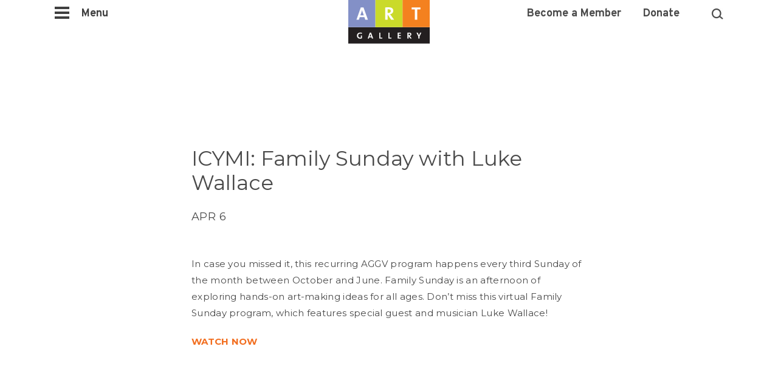

--- FILE ---
content_type: text/html; charset=UTF-8
request_url: https://aggv.ca/events/icymi-family-sunday-with-luke-wallace/
body_size: 16815
content:
<!DOCTYPE html>
<html>
    <head>
        <title>ICYMI: Family Sunday with Luke Wallace | Art Gallery of Greater Victoria</title>
        <meta charset="UTF-8">
        <meta name="viewport" content="width=device-width, initial-scale=1.0">
        <link rel="shortcut icon" type="image/x-icon" href="/wp-content/themes/art/favicon_0.ico">
        <meta name='robots' content='index, follow, max-image-preview:large, max-snippet:-1, max-video-preview:-1' />

            <script data-no-defer="1" data-ezscrex="false" data-cfasync="false" data-pagespeed-no-defer data-cookieconsent="ignore">
                var ctPublicFunctions = {"_ajax_nonce":"3dae150936","_rest_nonce":"c0c9692f4a","_ajax_url":"\/wp-admin\/admin-ajax.php","_rest_url":"https:\/\/aggv.ca\/wp-json\/","data__cookies_type":"none","data__ajax_type":"admin_ajax","data__bot_detector_enabled":1,"data__frontend_data_log_enabled":1,"cookiePrefix":"","wprocket_detected":false,"host_url":"aggv.ca","text__ee_click_to_select":"Click to select the whole data","text__ee_original_email":"The complete one is","text__ee_got_it":"Got it","text__ee_blocked":"Blocked","text__ee_cannot_connect":"Cannot connect","text__ee_cannot_decode":"Can not decode email. Unknown reason","text__ee_email_decoder":"CleanTalk email decoder","text__ee_wait_for_decoding":"The magic is on the way!","text__ee_decoding_process":"Please wait a few seconds while we decode the contact data."}
            </script>
        
            <script data-no-defer="1" data-ezscrex="false" data-cfasync="false" data-pagespeed-no-defer data-cookieconsent="ignore">
                var ctPublic = {"_ajax_nonce":"3dae150936","settings__forms__check_internal":0,"settings__forms__check_external":0,"settings__forms__force_protection":0,"settings__forms__search_test":1,"settings__forms__wc_add_to_cart":0,"settings__data__bot_detector_enabled":1,"settings__sfw__anti_crawler":0,"blog_home":"https:\/\/aggv.ca\/","pixel__setting":"3","pixel__enabled":false,"pixel__url":"https:\/\/moderate9-v4.cleantalk.org\/pixel\/e7c5251882d776034393bb6818d42f0a.gif","data__email_check_before_post":1,"data__email_check_exist_post":0,"data__cookies_type":"none","data__key_is_ok":false,"data__visible_fields_required":true,"wl_brandname":"Anti-Spam by CleanTalk","wl_brandname_short":"CleanTalk","ct_checkjs_key":486926870,"emailEncoderPassKey":"681a161873a78af2d6ee679b8d144852","bot_detector_forms_excluded":"W10=","advancedCacheExists":false,"varnishCacheExists":false,"wc_ajax_add_to_cart":false}
            </script>
        
	<!-- This site is optimized with the Yoast SEO plugin v26.7 - https://yoast.com/wordpress/plugins/seo/ -->
	<link rel="canonical" href="https://aggv.ca/events/icymi-family-sunday-with-luke-wallace/" />
	<meta property="og:locale" content="en_US" />
	<meta property="og:type" content="article" />
	<meta property="og:title" content="ICYMI: Family Sunday with Luke Wallace - Art Gallery of Greater Victoria" />
	<meta property="og:description" content="In case you missed it, this recurring AGGV program happens every third Sunday of the month between October and June. Family Sunday is an afternoon of exploring hands-on art-making ideas for all ages. Don’t miss this virtual Family Sunday program, which features special guest and musician Luke Wallace! WATCH NOW" />
	<meta property="og:url" content="https://aggv.ca/events/icymi-family-sunday-with-luke-wallace/" />
	<meta property="og:site_name" content="Art Gallery of Greater Victoria" />
	<meta property="article:modified_time" content="2022-02-25T00:25:00+00:00" />
	<meta property="og:image" content="https://aggv.ca/wp-content/uploads/2022/02/ICYMI-Family-Sunday-with-Luke-Wallace.jpeg" />
	<meta property="og:image:width" content="1200" />
	<meta property="og:image:height" content="1200" />
	<meta property="og:image:type" content="image/jpeg" />
	<meta name="twitter:card" content="summary_large_image" />
	<script type="application/ld+json" class="yoast-schema-graph">{"@context":"https://schema.org","@graph":[{"@type":"WebPage","@id":"https://aggv.ca/events/icymi-family-sunday-with-luke-wallace/","url":"https://aggv.ca/events/icymi-family-sunday-with-luke-wallace/","name":"ICYMI: Family Sunday with Luke Wallace - Art Gallery of Greater Victoria","isPartOf":{"@id":"https://aggv.ca/#website"},"primaryImageOfPage":{"@id":"https://aggv.ca/events/icymi-family-sunday-with-luke-wallace/#primaryimage"},"image":{"@id":"https://aggv.ca/events/icymi-family-sunday-with-luke-wallace/#primaryimage"},"thumbnailUrl":"https://aggv.ca/wp-content/uploads/2022/02/ICYMI-Family-Sunday-with-Luke-Wallace.jpeg","datePublished":"2022-02-24T00:52:17+00:00","dateModified":"2022-02-25T00:25:00+00:00","breadcrumb":{"@id":"https://aggv.ca/events/icymi-family-sunday-with-luke-wallace/#breadcrumb"},"inLanguage":"en-US","potentialAction":[{"@type":"ReadAction","target":["https://aggv.ca/events/icymi-family-sunday-with-luke-wallace/"]}]},{"@type":"ImageObject","inLanguage":"en-US","@id":"https://aggv.ca/events/icymi-family-sunday-with-luke-wallace/#primaryimage","url":"https://aggv.ca/wp-content/uploads/2022/02/ICYMI-Family-Sunday-with-Luke-Wallace.jpeg","contentUrl":"https://aggv.ca/wp-content/uploads/2022/02/ICYMI-Family-Sunday-with-Luke-Wallace.jpeg","width":1200,"height":1200},{"@type":"BreadcrumbList","@id":"https://aggv.ca/events/icymi-family-sunday-with-luke-wallace/#breadcrumb","itemListElement":[{"@type":"ListItem","position":1,"name":"Home","item":"https://aggv.ca/"},{"@type":"ListItem","position":2,"name":"ICYMI: Family Sunday with Luke Wallace"}]},{"@type":"WebSite","@id":"https://aggv.ca/#website","url":"https://aggv.ca/","name":"Art Gallery of Greater Victoria","description":"Add art to your life.","potentialAction":[{"@type":"SearchAction","target":{"@type":"EntryPoint","urlTemplate":"https://aggv.ca/?s={search_term_string}"},"query-input":{"@type":"PropertyValueSpecification","valueRequired":true,"valueName":"search_term_string"}}],"inLanguage":"en-US"}]}</script>
	<!-- / Yoast SEO plugin. -->


<link rel='dns-prefetch' href='//fd.cleantalk.org' />
<link rel='dns-prefetch' href='//maps.google.com' />
<link rel='dns-prefetch' href='//fonts.googleapis.com' />
<link rel="alternate" title="oEmbed (JSON)" type="application/json+oembed" href="https://aggv.ca/wp-json/oembed/1.0/embed?url=https%3A%2F%2Faggv.ca%2Fevents%2Ficymi-family-sunday-with-luke-wallace%2F" />
<link rel="alternate" title="oEmbed (XML)" type="text/xml+oembed" href="https://aggv.ca/wp-json/oembed/1.0/embed?url=https%3A%2F%2Faggv.ca%2Fevents%2Ficymi-family-sunday-with-luke-wallace%2F&#038;format=xml" />
<style id='wp-img-auto-sizes-contain-inline-css' type='text/css'>
img:is([sizes=auto i],[sizes^="auto," i]){contain-intrinsic-size:3000px 1500px}
/*# sourceURL=wp-img-auto-sizes-contain-inline-css */
</style>
<link rel='stylesheet' id='sbi_styles-css' href='https://aggv.ca/wp-content/plugins/instagram-feed-pro/css/sbi-styles.min.css?ver=6.9.0' type='text/css' media='all' />
<style id='wp-emoji-styles-inline-css' type='text/css'>

	img.wp-smiley, img.emoji {
		display: inline !important;
		border: none !important;
		box-shadow: none !important;
		height: 1em !important;
		width: 1em !important;
		margin: 0 0.07em !important;
		vertical-align: -0.1em !important;
		background: none !important;
		padding: 0 !important;
	}
/*# sourceURL=wp-emoji-styles-inline-css */
</style>
<style id='wp-block-library-inline-css' type='text/css'>
:root{--wp-block-synced-color:#7a00df;--wp-block-synced-color--rgb:122,0,223;--wp-bound-block-color:var(--wp-block-synced-color);--wp-editor-canvas-background:#ddd;--wp-admin-theme-color:#007cba;--wp-admin-theme-color--rgb:0,124,186;--wp-admin-theme-color-darker-10:#006ba1;--wp-admin-theme-color-darker-10--rgb:0,107,160.5;--wp-admin-theme-color-darker-20:#005a87;--wp-admin-theme-color-darker-20--rgb:0,90,135;--wp-admin-border-width-focus:2px}@media (min-resolution:192dpi){:root{--wp-admin-border-width-focus:1.5px}}.wp-element-button{cursor:pointer}:root .has-very-light-gray-background-color{background-color:#eee}:root .has-very-dark-gray-background-color{background-color:#313131}:root .has-very-light-gray-color{color:#eee}:root .has-very-dark-gray-color{color:#313131}:root .has-vivid-green-cyan-to-vivid-cyan-blue-gradient-background{background:linear-gradient(135deg,#00d084,#0693e3)}:root .has-purple-crush-gradient-background{background:linear-gradient(135deg,#34e2e4,#4721fb 50%,#ab1dfe)}:root .has-hazy-dawn-gradient-background{background:linear-gradient(135deg,#faaca8,#dad0ec)}:root .has-subdued-olive-gradient-background{background:linear-gradient(135deg,#fafae1,#67a671)}:root .has-atomic-cream-gradient-background{background:linear-gradient(135deg,#fdd79a,#004a59)}:root .has-nightshade-gradient-background{background:linear-gradient(135deg,#330968,#31cdcf)}:root .has-midnight-gradient-background{background:linear-gradient(135deg,#020381,#2874fc)}:root{--wp--preset--font-size--normal:16px;--wp--preset--font-size--huge:42px}.has-regular-font-size{font-size:1em}.has-larger-font-size{font-size:2.625em}.has-normal-font-size{font-size:var(--wp--preset--font-size--normal)}.has-huge-font-size{font-size:var(--wp--preset--font-size--huge)}.has-text-align-center{text-align:center}.has-text-align-left{text-align:left}.has-text-align-right{text-align:right}.has-fit-text{white-space:nowrap!important}#end-resizable-editor-section{display:none}.aligncenter{clear:both}.items-justified-left{justify-content:flex-start}.items-justified-center{justify-content:center}.items-justified-right{justify-content:flex-end}.items-justified-space-between{justify-content:space-between}.screen-reader-text{border:0;clip-path:inset(50%);height:1px;margin:-1px;overflow:hidden;padding:0;position:absolute;width:1px;word-wrap:normal!important}.screen-reader-text:focus{background-color:#ddd;clip-path:none;color:#444;display:block;font-size:1em;height:auto;left:5px;line-height:normal;padding:15px 23px 14px;text-decoration:none;top:5px;width:auto;z-index:100000}html :where(.has-border-color){border-style:solid}html :where([style*=border-top-color]){border-top-style:solid}html :where([style*=border-right-color]){border-right-style:solid}html :where([style*=border-bottom-color]){border-bottom-style:solid}html :where([style*=border-left-color]){border-left-style:solid}html :where([style*=border-width]){border-style:solid}html :where([style*=border-top-width]){border-top-style:solid}html :where([style*=border-right-width]){border-right-style:solid}html :where([style*=border-bottom-width]){border-bottom-style:solid}html :where([style*=border-left-width]){border-left-style:solid}html :where(img[class*=wp-image-]){height:auto;max-width:100%}:where(figure){margin:0 0 1em}html :where(.is-position-sticky){--wp-admin--admin-bar--position-offset:var(--wp-admin--admin-bar--height,0px)}@media screen and (max-width:600px){html :where(.is-position-sticky){--wp-admin--admin-bar--position-offset:0px}}

/*# sourceURL=wp-block-library-inline-css */
</style><style id='global-styles-inline-css' type='text/css'>
:root{--wp--preset--aspect-ratio--square: 1;--wp--preset--aspect-ratio--4-3: 4/3;--wp--preset--aspect-ratio--3-4: 3/4;--wp--preset--aspect-ratio--3-2: 3/2;--wp--preset--aspect-ratio--2-3: 2/3;--wp--preset--aspect-ratio--16-9: 16/9;--wp--preset--aspect-ratio--9-16: 9/16;--wp--preset--color--black: #000000;--wp--preset--color--cyan-bluish-gray: #abb8c3;--wp--preset--color--white: #ffffff;--wp--preset--color--pale-pink: #f78da7;--wp--preset--color--vivid-red: #cf2e2e;--wp--preset--color--luminous-vivid-orange: #ff6900;--wp--preset--color--luminous-vivid-amber: #fcb900;--wp--preset--color--light-green-cyan: #7bdcb5;--wp--preset--color--vivid-green-cyan: #00d084;--wp--preset--color--pale-cyan-blue: #8ed1fc;--wp--preset--color--vivid-cyan-blue: #0693e3;--wp--preset--color--vivid-purple: #9b51e0;--wp--preset--gradient--vivid-cyan-blue-to-vivid-purple: linear-gradient(135deg,rgb(6,147,227) 0%,rgb(155,81,224) 100%);--wp--preset--gradient--light-green-cyan-to-vivid-green-cyan: linear-gradient(135deg,rgb(122,220,180) 0%,rgb(0,208,130) 100%);--wp--preset--gradient--luminous-vivid-amber-to-luminous-vivid-orange: linear-gradient(135deg,rgb(252,185,0) 0%,rgb(255,105,0) 100%);--wp--preset--gradient--luminous-vivid-orange-to-vivid-red: linear-gradient(135deg,rgb(255,105,0) 0%,rgb(207,46,46) 100%);--wp--preset--gradient--very-light-gray-to-cyan-bluish-gray: linear-gradient(135deg,rgb(238,238,238) 0%,rgb(169,184,195) 100%);--wp--preset--gradient--cool-to-warm-spectrum: linear-gradient(135deg,rgb(74,234,220) 0%,rgb(151,120,209) 20%,rgb(207,42,186) 40%,rgb(238,44,130) 60%,rgb(251,105,98) 80%,rgb(254,248,76) 100%);--wp--preset--gradient--blush-light-purple: linear-gradient(135deg,rgb(255,206,236) 0%,rgb(152,150,240) 100%);--wp--preset--gradient--blush-bordeaux: linear-gradient(135deg,rgb(254,205,165) 0%,rgb(254,45,45) 50%,rgb(107,0,62) 100%);--wp--preset--gradient--luminous-dusk: linear-gradient(135deg,rgb(255,203,112) 0%,rgb(199,81,192) 50%,rgb(65,88,208) 100%);--wp--preset--gradient--pale-ocean: linear-gradient(135deg,rgb(255,245,203) 0%,rgb(182,227,212) 50%,rgb(51,167,181) 100%);--wp--preset--gradient--electric-grass: linear-gradient(135deg,rgb(202,248,128) 0%,rgb(113,206,126) 100%);--wp--preset--gradient--midnight: linear-gradient(135deg,rgb(2,3,129) 0%,rgb(40,116,252) 100%);--wp--preset--font-size--small: 13px;--wp--preset--font-size--medium: 20px;--wp--preset--font-size--large: 36px;--wp--preset--font-size--x-large: 42px;--wp--preset--spacing--20: 0.44rem;--wp--preset--spacing--30: 0.67rem;--wp--preset--spacing--40: 1rem;--wp--preset--spacing--50: 1.5rem;--wp--preset--spacing--60: 2.25rem;--wp--preset--spacing--70: 3.38rem;--wp--preset--spacing--80: 5.06rem;--wp--preset--shadow--natural: 6px 6px 9px rgba(0, 0, 0, 0.2);--wp--preset--shadow--deep: 12px 12px 50px rgba(0, 0, 0, 0.4);--wp--preset--shadow--sharp: 6px 6px 0px rgba(0, 0, 0, 0.2);--wp--preset--shadow--outlined: 6px 6px 0px -3px rgb(255, 255, 255), 6px 6px rgb(0, 0, 0);--wp--preset--shadow--crisp: 6px 6px 0px rgb(0, 0, 0);}:where(.is-layout-flex){gap: 0.5em;}:where(.is-layout-grid){gap: 0.5em;}body .is-layout-flex{display: flex;}.is-layout-flex{flex-wrap: wrap;align-items: center;}.is-layout-flex > :is(*, div){margin: 0;}body .is-layout-grid{display: grid;}.is-layout-grid > :is(*, div){margin: 0;}:where(.wp-block-columns.is-layout-flex){gap: 2em;}:where(.wp-block-columns.is-layout-grid){gap: 2em;}:where(.wp-block-post-template.is-layout-flex){gap: 1.25em;}:where(.wp-block-post-template.is-layout-grid){gap: 1.25em;}.has-black-color{color: var(--wp--preset--color--black) !important;}.has-cyan-bluish-gray-color{color: var(--wp--preset--color--cyan-bluish-gray) !important;}.has-white-color{color: var(--wp--preset--color--white) !important;}.has-pale-pink-color{color: var(--wp--preset--color--pale-pink) !important;}.has-vivid-red-color{color: var(--wp--preset--color--vivid-red) !important;}.has-luminous-vivid-orange-color{color: var(--wp--preset--color--luminous-vivid-orange) !important;}.has-luminous-vivid-amber-color{color: var(--wp--preset--color--luminous-vivid-amber) !important;}.has-light-green-cyan-color{color: var(--wp--preset--color--light-green-cyan) !important;}.has-vivid-green-cyan-color{color: var(--wp--preset--color--vivid-green-cyan) !important;}.has-pale-cyan-blue-color{color: var(--wp--preset--color--pale-cyan-blue) !important;}.has-vivid-cyan-blue-color{color: var(--wp--preset--color--vivid-cyan-blue) !important;}.has-vivid-purple-color{color: var(--wp--preset--color--vivid-purple) !important;}.has-black-background-color{background-color: var(--wp--preset--color--black) !important;}.has-cyan-bluish-gray-background-color{background-color: var(--wp--preset--color--cyan-bluish-gray) !important;}.has-white-background-color{background-color: var(--wp--preset--color--white) !important;}.has-pale-pink-background-color{background-color: var(--wp--preset--color--pale-pink) !important;}.has-vivid-red-background-color{background-color: var(--wp--preset--color--vivid-red) !important;}.has-luminous-vivid-orange-background-color{background-color: var(--wp--preset--color--luminous-vivid-orange) !important;}.has-luminous-vivid-amber-background-color{background-color: var(--wp--preset--color--luminous-vivid-amber) !important;}.has-light-green-cyan-background-color{background-color: var(--wp--preset--color--light-green-cyan) !important;}.has-vivid-green-cyan-background-color{background-color: var(--wp--preset--color--vivid-green-cyan) !important;}.has-pale-cyan-blue-background-color{background-color: var(--wp--preset--color--pale-cyan-blue) !important;}.has-vivid-cyan-blue-background-color{background-color: var(--wp--preset--color--vivid-cyan-blue) !important;}.has-vivid-purple-background-color{background-color: var(--wp--preset--color--vivid-purple) !important;}.has-black-border-color{border-color: var(--wp--preset--color--black) !important;}.has-cyan-bluish-gray-border-color{border-color: var(--wp--preset--color--cyan-bluish-gray) !important;}.has-white-border-color{border-color: var(--wp--preset--color--white) !important;}.has-pale-pink-border-color{border-color: var(--wp--preset--color--pale-pink) !important;}.has-vivid-red-border-color{border-color: var(--wp--preset--color--vivid-red) !important;}.has-luminous-vivid-orange-border-color{border-color: var(--wp--preset--color--luminous-vivid-orange) !important;}.has-luminous-vivid-amber-border-color{border-color: var(--wp--preset--color--luminous-vivid-amber) !important;}.has-light-green-cyan-border-color{border-color: var(--wp--preset--color--light-green-cyan) !important;}.has-vivid-green-cyan-border-color{border-color: var(--wp--preset--color--vivid-green-cyan) !important;}.has-pale-cyan-blue-border-color{border-color: var(--wp--preset--color--pale-cyan-blue) !important;}.has-vivid-cyan-blue-border-color{border-color: var(--wp--preset--color--vivid-cyan-blue) !important;}.has-vivid-purple-border-color{border-color: var(--wp--preset--color--vivid-purple) !important;}.has-vivid-cyan-blue-to-vivid-purple-gradient-background{background: var(--wp--preset--gradient--vivid-cyan-blue-to-vivid-purple) !important;}.has-light-green-cyan-to-vivid-green-cyan-gradient-background{background: var(--wp--preset--gradient--light-green-cyan-to-vivid-green-cyan) !important;}.has-luminous-vivid-amber-to-luminous-vivid-orange-gradient-background{background: var(--wp--preset--gradient--luminous-vivid-amber-to-luminous-vivid-orange) !important;}.has-luminous-vivid-orange-to-vivid-red-gradient-background{background: var(--wp--preset--gradient--luminous-vivid-orange-to-vivid-red) !important;}.has-very-light-gray-to-cyan-bluish-gray-gradient-background{background: var(--wp--preset--gradient--very-light-gray-to-cyan-bluish-gray) !important;}.has-cool-to-warm-spectrum-gradient-background{background: var(--wp--preset--gradient--cool-to-warm-spectrum) !important;}.has-blush-light-purple-gradient-background{background: var(--wp--preset--gradient--blush-light-purple) !important;}.has-blush-bordeaux-gradient-background{background: var(--wp--preset--gradient--blush-bordeaux) !important;}.has-luminous-dusk-gradient-background{background: var(--wp--preset--gradient--luminous-dusk) !important;}.has-pale-ocean-gradient-background{background: var(--wp--preset--gradient--pale-ocean) !important;}.has-electric-grass-gradient-background{background: var(--wp--preset--gradient--electric-grass) !important;}.has-midnight-gradient-background{background: var(--wp--preset--gradient--midnight) !important;}.has-small-font-size{font-size: var(--wp--preset--font-size--small) !important;}.has-medium-font-size{font-size: var(--wp--preset--font-size--medium) !important;}.has-large-font-size{font-size: var(--wp--preset--font-size--large) !important;}.has-x-large-font-size{font-size: var(--wp--preset--font-size--x-large) !important;}
/*# sourceURL=global-styles-inline-css */
</style>

<style id='classic-theme-styles-inline-css' type='text/css'>
/*! This file is auto-generated */
.wp-block-button__link{color:#fff;background-color:#32373c;border-radius:9999px;box-shadow:none;text-decoration:none;padding:calc(.667em + 2px) calc(1.333em + 2px);font-size:1.125em}.wp-block-file__button{background:#32373c;color:#fff;text-decoration:none}
/*# sourceURL=/wp-includes/css/classic-themes.min.css */
</style>
<link rel='stylesheet' id='cleantalk-public-css-css' href='https://aggv.ca/wp-content/plugins/cleantalk-spam-protect/css/cleantalk-public.min.css?ver=6.70.1_1767057063' type='text/css' media='all' />
<link rel='stylesheet' id='cleantalk-email-decoder-css-css' href='https://aggv.ca/wp-content/plugins/cleantalk-spam-protect/css/cleantalk-email-decoder.min.css?ver=6.70.1_1767057063' type='text/css' media='all' />
<link rel='stylesheet' id='google-fonts-css' href='https://fonts.googleapis.com/css?family=Montserrat%3A200%2C300%2C400%2C700%2C800%7COpen+Sans%3A300%2C400%2C700&#038;ver=6.9' type='text/css' media='all' />
<link rel='stylesheet' id='theme-styles-css' href='https://aggv.ca/wp-content/themes/art/assets/css/styles.css?ver=1.5.15' type='text/css' media='all' />
<link rel='stylesheet' id='style-css' href='https://aggv.ca/wp-content/themes/art/assets/css/flickity.css?ver=1.5.15' type='text/css' media='' />
<link rel='stylesheet' id='style-fullcalendar-css' href='https://aggv.ca/wp-content/themes/art/assets/css/fullcalendar.css?ver=6.9' type='text/css' media='all' />
<link rel='stylesheet' id='style-slider-css' href='https://aggv.ca/wp-content/themes/art/assets/css/styles-live.css?ver=1.5.15' type='text/css' media='' />
<link rel='stylesheet' id='jqueryUI_CSS-css' href='https://aggv.ca/wp-content/themes/art/assets/css/jquery-ui.css?ver=1.5.15' type='text/css' media='' />
<link rel='stylesheet' id='animation-css' href='https://aggv.ca/wp-content/themes/art/assets/css/aos.css?ver=1.5.15' type='text/css' media='' />
<link rel='stylesheet' id='annual-appeal-css' href='https://aggv.ca/wp-content/themes/art/assets/css/annual-appeal.css?ver=1.5.15' type='text/css' media='' />
<link rel='stylesheet' id='slidebars-css' href='https://aggv.ca/wp-content/plugins/off-canvas-sidebars/slidebars/slidebars.css?ver=0.5.9' type='text/css' media='all' />
<link rel='stylesheet' id='off-canvas-sidebars-css' href='https://aggv.ca/wp-content/plugins/off-canvas-sidebars/css/off-canvas-sidebars.css?ver=0.5.9' type='text/css' media='all' />
<style id='off-canvas-sidebars-inline-css' type='text/css'>
#ocs-site {background-color:#ffffff;}.ocs-slidebar.ocs-main-navigation {background-color: #ffffff;}
/*# sourceURL=off-canvas-sidebars-inline-css */
</style>
<script type="text/javascript" src="https://aggv.ca/wp-includes/js/jquery/jquery.min.js?ver=3.7.1" id="jquery-core-js"></script>
<script type="text/javascript" src="https://aggv.ca/wp-includes/js/jquery/jquery-migrate.min.js?ver=3.4.1" id="jquery-migrate-js"></script>
<script type="text/javascript" src="https://aggv.ca/wp-content/plugins/cleantalk-spam-protect/js/apbct-public-bundle.min.js?ver=6.70.1_1767057063" id="apbct-public-bundle.min-js-js"></script>
<script type="text/javascript" src="https://fd.cleantalk.org/ct-bot-detector-wrapper.js?ver=6.70.1" id="ct_bot_detector-js" defer="defer" data-wp-strategy="defer"></script>
<link rel="https://api.w.org/" href="https://aggv.ca/wp-json/" /><link rel="alternate" title="JSON" type="application/json" href="https://aggv.ca/wp-json/wp/v2/tf_events/622616" /><link rel="EditURI" type="application/rsd+xml" title="RSD" href="https://aggv.ca/xmlrpc.php?rsd" />
<link rel='shortlink' href='https://aggv.ca/?p=622616' />
 <style> .ppw-ppf-input-container { background-color: !important; padding: px!important; border-radius: px!important; } .ppw-ppf-input-container div.ppw-ppf-headline { font-size: px!important; font-weight: !important; color: !important; } .ppw-ppf-input-container div.ppw-ppf-desc { font-size: px!important; font-weight: !important; color: !important; } .ppw-ppf-input-container label.ppw-pwd-label { font-size: px!important; font-weight: !important; color: !important; } div.ppwp-wrong-pw-error { font-size: px!important; font-weight: !important; color: #dc3232!important; background: !important; } .ppw-ppf-input-container input[type='submit'] { color: !important; background: !important; } .ppw-ppf-input-container input[type='submit']:hover { color: !important; background: !important; } .ppw-ppf-desc-below { font-size: px!important; font-weight: !important; color: !important; } </style>  <style> .ppw-form { background-color: !important; padding: px!important; border-radius: px!important; } .ppw-headline.ppw-pcp-pf-headline { font-size: px!important; font-weight: !important; color: !important; } .ppw-description.ppw-pcp-pf-desc { font-size: px!important; font-weight: !important; color: !important; } .ppw-pcp-pf-desc-above-btn { display: block; } .ppw-pcp-pf-desc-below-form { font-size: px!important; font-weight: !important; color: !important; } .ppw-input label.ppw-pcp-password-label { font-size: px!important; font-weight: !important; color: !important; } .ppw-form input[type='submit'] { color: !important; background: !important; } .ppw-form input[type='submit']:hover { color: !important; background: !important; } div.ppw-error.ppw-pcp-pf-error-msg { font-size: px!important; font-weight: !important; color: #dc3232!important; background: !important; } </style>         <script>window.twttr=(function (d,s,id){var js,fjs = d.getElementsByTagName(s)[0],t = window.twttr || {};if (d.getElementById(id))return t;js = d.createElement(s);js.id = id;js.src = "https://platform.twitter.com/widgets.js";fjs.parentNode.insertBefore(js, fjs);t._e = [];t.ready = function (f) {t._e.push(f);};return t;}(document, "script", "twitter-wjs"));</script>
        <style>.max-page-archive{width:100%;max-width:1300px;margin:auto;padding:180px 0 80px}.max-page-archive h1{text-align:center}@media (max-width:767px){.max-page-archive{padding-top:80px}.max-page-archive h1{padding-bottom:40px}}.max-page-archive .archive-row{padding-top:40px;display:table}@media (max-width:1330px){.max-page-archive .archive-row{padding:40px 30px 0}}@media (min-width:768px){.max-page-archive .archive-row{text-align:center;width:100%;padding-top:40px}}.max-page-archive .archive-row div{text-align:left;margin-bottom:50px}@media (min-width:768px){.max-page-archive .archive-row div{display:table-cell;width:29%;padding-right:20px;margin-bottom:0}.max-page-archive .archive-row div:nth-child(3n+3){padding-right:0;width:27.4%}}@media (max-width:499px){.max-page-archive .archive-row{padding-top:0}.max-page-archive .archive-row:nth-of-type(0){padding-top:40!important}}.plus-link{height:30px;width:30px;background:url(/wp-content/themes/art/assets/images/plus.svg);background-size:30px 30px;display:block;cursor:pointer;transition:all .3s ease-in-out}.plus-link:hover{background:url(/wp-content/themes/art/assets/images/plus-hover.svg);background-size:30px 30px;height:30px;width:30px}.media-room{padding-top:62px!important}.media-room .massey-col{position:relative}@media (max-width:767px){.media-room .massey-col{padding-bottom:50px}}.media-room .massey-col .rule{border-bottom:1px solid #979797;position:absolute;bottom:-30px;left:0;clear:both;width:90%!important;height:10px;margin-top:30px}.media-room .massey-col .pdf-download{background:#E6E5E5;padding:20px 40px;border-radius:30px;font-size:14px;color:#4A4A4A;transition:color .5s ease;margin-top:20px;display:inline-block;margin-bottom:20px}.media-intro,.partners{margin:0 auto;text-align:center}.media-room .massey-col .pdf-download.active,.media-room .massey-col .pdf-download:active,.media-room .massey-col .pdf-download:hover{color:#B3C92A}.media-room .massey-col .pdf-download:before{content:url(/wp-content/themes/art/assets/images/pdf-call.jpg);left:-12px;position:relative;top:2px}.media-intro{max-width:849px;padding:0 20px}.media-intro p{font-size:15px;color:#4A4A4A;letter-spacing:.31px;line-height:27px;padding-top:40px}.media-intro p a{color:#B3C92A;transition:color .7s ease}.media-intro p a.active,.media-intro p a:active,.media-intro p a:hover{color:#8390C7}.media-intro p:last-child{padding-top:12px}.post-type-archive-media .max-page-archive.massey .filters-massey{padding-bottom:0}.partners{max-width:650px}.partners-menu{position:relative;top:0;left:0;z-index:1;width:100%;margin-bottom:20px;-webkit-transition:all .2s ease-in-out;-moz-transition:all .2s ease-in-out;-o-transition:all .2s ease-in-out;-ms-transition:all .2s ease-in-out;transition:all .2s ease-in-out}.partners-menu .plus-link{margin:0 0 20px 20px}.partners-menu ul{visibility:hidden;opacity:0;max-height:0;transition:max-height .35s ease-out;overflow:hidden}@media (min-width:1351px){.partners-menu .plus-link{margin:0 0 20px;display:none}.partners-menu{position:fixed;top:678px;left:40px;max-width:200px;margin-bottom:0}.partners-menu ul{visibility:visible;opacity:1;max-height:500px}}.partners-menu ul li{border-bottom:1px solid #4A4A4A;padding:12px 0}.partners-menu ul li a{font-family:Montserrat,sans-serif;font-weight:700;font-size:11px;color:#4A4A4A;letter-spacing:.59px;transition:color .7s ease;text-transform:uppercase}.partners-menu ul li a.active,.partners-menu ul li a:active,.partners-menu ul li a:hover{color:#B3C92A}.partners-menu ul li:last-of-type{border-bottom:none}.partners-menu ul.part-active{visibility:visible;opacity:1;max-height:600px;transition:max-height .25s ease-in;text-align:center}@media (min-width:1024px){.partners-menu.f-nav-position{top:400px}}@media (min-width:768px){.partners-menu ul li{padding:8px 0}.partners-menu.fixedMenu{top:90px}}.partners-rows div{background:#fff;padding:120px 20px 50px;clear:left;text-align:center}.partners-rows div .no-logo{background:0 0;padding:30px 0;font-size:14px;color:#4A4A4A;letter-spacing:.29px;line-height:26px;text-transform:uppercase;max-width:850px;margin:0 auto}.partners-rows div .no-logo em{display:block;padding-top:30px}.partners-rows div .logos-container{max-width:850px;margin:0 auto;background:0 0;border-top:1px solid #BEBDBE;padding:50px 0}.partners-rows div .logos-container div.partners-logo{display:block;padding:0;margin-bottom:20px;background:0 0}.full-cta,.partners-rows .part-cat:nth-child(odd){background:#D8D8D8}@media (min-width:499px){.partners-rows div .logos-container div.partners-logo{display:inline-block;width:48%;margin-right:20px}}@media (min-width:768px) and (max-width:1023px){.partners-rows div .logos-container div.partners-logo{display:inline-block;width:31%;margin-right:20px}}@media (min-width:1024px){.partners-rows div .logos-container div.partners-logo{display:inline-block;width:22%;margin-right:20px;margin-bottom:40px}}.partners-rows div .logos-container div.partners-logo img{width:100%;height:auto}@media (min-width:499px){.partners-rows div .logos-container div.partners-logo:nth-child(2n){margin-right:0}}@media (min-width:768px){.partners-rows div .logos-container div.partners-logo:nth-child(2n){margin-right:20px}}@media (min-width:768px) and (max-width:1023px){.partners-rows div .logos-container div.partners-logo:nth-child(3n){margin-right:0}}@media (min-width:1024px){.partners-rows div .logos-container div.partners-logo:nth-child(3n){margin-right:20px}}@media (min-width:768px) and (max-width:1023px){.partners-rows div .logos-container div.partners-logo:last-child{margin-right:0}}.partners-rows div h3{font-size:18px;color:#4A4A4A;letter-spacing:.82px;font-weight:700;line-height:27px;text-transform:uppercase;padding-bottom:30px}.page-content .partner-intro{text-align:center;max-width:849px;margin:0 auto;padding:0 20px}.page-content .partner-intro p:first-of-type{padding-top:20px}@media (max-width:767px){.page-content .partner-intro p:first-of-type{padding-top:0}}.rec-partners{padding-top:40px;float:left}@media (max-width:1330px){.rec-partners{padding:40px 30px 0}}@media (min-width:768px){.rec-partners{text-align:center;width:100%;padding-top:40px}.rec-partners div{float:left;width:34%;padding-right:20px}}.rec-partners div{text-align:left;margin-bottom:50px}.rec-partners div h2{font-weight:400;padding:20px 0 17px;font-size:22px;font-size:1.375rem;line-height:20px;line-height:1.25rem}@media (min-width:1024px){.rec-partners div h2{font-size:22px;font-size:1.375rem;line-height:20px;line-height:1.25rem}}@media (max-width:499px){.rec-partners div h2{font-size:18px;font-size:1.125rem;line-height:17px;line-height:1.0625rem}}.full-cta p,.text-below p{color:#4A4A4A;letter-spacing:.31px;line-height:27px;margin-bottom:20px}@media (min-width:768px){.rec-partners div:nth-child(3n+3){padding-right:0;width:31.8%}}@media (max-width:1330px){.text-below{padding:40px 30px 0}}.text-below p{font-size:12px}@media (min-width:1024px){.studio{padding-top:60px}}.full-cta{padding:50px 20px 60px;clear:left;text-align:center}.full-cta h2{padding-bottom:30px}.full-cta p{font-size:15px}.white{background:#fff}#ie .aos-init{opacity:1;transform:translateY(0)}</style>
        <script>
        (function (i, s, o, g, r, a, m) {
            i["GoogleAnalyticsObject"] = r;
            i[r] = i[r] || function () {
                    (i[r].q = i[r].q || []).push(arguments)
            }, i[r].l = 1 * new Date();
            a = s.createElement(o), m = s.getElementsByTagName(o)[0];
            a.async = 1;
            a.src = g;
            m.parentNode.insertBefore(a, m)
    })(window, document, "script", "//www.google-analytics.com/analytics.js", "ga");
    ga("create", "UA-82202889-1", {"cookieDomain": "auto"});
    ga("send", "pageview");</script>
<link rel="preconnect" href="https://fonts.googleapis.com"><link rel="preconnect" href="https://fonts.gstatic.com" crossorigin><link href="https://fonts.googleapis.com/css2?family=Overpass:wght@400;700&display=swap" rel="stylesheet">    <script type="text/javascript">
                            var ajaxurl = 'https://aggv.ca/wp-admin/admin-ajax.php';
    </script>
    		<style type="text/css" id="wp-custom-css">
			.hero-intro .btn {
	background-color: #fff;
	border: 1px solid #fff;
}

.hero-intro .btn:hover {
	background-color: #000;
	color:#fff;
}

.dark-text p, .left-col.dark-text p, .left-col.dark-text h2, .left-col.dark-text h3, .left-col.dark-text h4, .left-col.dark-text h5 {
	color: #333 !important;
}

section.carousel-container aside.right-col.dark-text .main-carousel .flickity-page-dots .dot {
	background: #333;
}

section.two-column-row .circle-cta.full-sticker {
	padding: 0;
	background:none;
}

@media screen and (max-width: 1100px) {
	section.focus-main-image aside.content-main {
		position: relative;
		top:0;
	}
	section.focus-main-image {
		height:auto;
	}
}

@media screen and (max-width: 768px) {
	section.carousel-container {
		display: flex;
		flex-direction: column;
		margin-top:56px;
	}
	
	section.two-column-row .circle-cta.full-sticker img {
		width: 300px;
	}
	
	section.cam-hero .container-campaign aside.hero-intro .cam {
		position: relative;
		bottom: 0;
	}
}

#gf_34, #gform_wrapper_34 {
	width: 100% !important;
	margin-top: -32px;
	margin-left: 0;
}

#gform_wrapper_34 .gform_body {
	width: 100% !important;
}

#gform_wrapper_34 .gform_body input {
	padding: 16px;
}

.cover .form-outer #gform_wrapper_34 div {
	width: 100% !important;
	margin-left: 0;
	margin-top: 0;
}

.menu__link {
	font-family: 'Overpass', sans-serif;
}

.responsive-youtube
{overflow:hidden; padding-bottom:56.25%; position:relative;height:0;}


.responsive-youtube iframe
{left:0; top:0; height:100%; position:absolute;}

/* Remove the extra margin-top that comes from nesting "top-header-imgs" classed divs; this has been added to the theme in the repo, and should be removed from here when theme updates have been pushed. TB, 2023-11-24 */
.top-header-imgs > .top-header-imgs:first-child {
	margin-top: 0;
}

/* For the 2023-24 Annual Appeal, change the way that the banner image "scales"; note that these CSS changes could be scoped to body.page-id-614136 so as to only affect that one version of the pagel  this has been added to the theme in the repo, and should be removed from here when theme updates have been pushed. TB, 2023-11-24 */
@media screen and (min-width: 415px) {
	body.page-annual-appeal .top-header-imgs .full-width-img {
		background-size: contain !important;
		background-position-x: center !important;
	}
}

@media screen and (max-width: 1386px) {
	body.page-annual-appeal .top-header-imgs {
		height: auto;
	}
	body.page-annual-appeal .top-header-imgs .full-width-img {
		height: auto;
		padding-bottom: 36.5%; /* Depends on the aspect ratio of the banner image, in this case 2000x730 */
	}
}

@media screen and (max-device-width: 414px) and (orientation: portrait) {
	body.page-annual-appeal .top-header-imgs {
		height: 400px;
	}
	body.page-annual-appeal .top-header-imgs .full-width-img {
		height: 400px;
	}
}

/* For the Instagram image on the home page for mobile; this has been added to the theme in the repo, and should be removed from here when theme updates have been pushed. TB, 2023-11-24 */
@media screen and (max-device-width: 414px) and (orientation: portrait) {
	.hompage-block.instagram-block.instagram-block--mobile #sbi_images .sbi_item {
		width: 100% !important;
	}
}

/* For enabling the site search for mobile; this has been added to the theme in the repo, and should be removed from here when theme updates have been pushed. TB, 2023-11-24 */
@media screen and (max-width: 1023px) {
.search-con {
  display: initial;
}}
@media screen and (max-device-width: 414px) {
.search-con {

  .search-content {
    width: 70vw;
  }
}}

/* Search results nav; this has been added to the theme in the repo, and should be removed from here when theme updates have been pushed. TB, 2023-11-24 */
.navigation.pagination {

}
  .navigation.pagination > span.page-numbers + a.page-numbers,
  .navigation.pagination > a.page-numbers + a.page-numbers,
  .navigation.pagination > a.page-numbers + span.page-numbers {
    margin-left: 0.5rem;
  }

.bp__grid-item.hidden{
	display: none !important;
}

.ppw-ppf-field-container .ppw-pwd-label input {
	margin-left: 10px;
}
.ppw-ppf-field-container .ppw-pwd-label + input[type="submit"] {
	margin-left: -7px;
	padding-block: 1.175rem;
	vertical-align: top;
}

.bp__meeting__section.bp__meeting__lower:has(.bp__meeting__materials.is-hidden) {
	display: none;
}

.bp__grid:has(.bp__grid-item) + .noPosts {
	display: none;
}
.noPosts {
	opacity: 0.6;
	font-size: 90%;
}
.noPosts + h2 {
	margin-top: 3.75rem;
}
.bp__grid > p:first-child:last-child {
	margin-top: 3.75rem;
}
h2.bp__tab__secondary-title {
	margin-bottom: 2.25rem;
}

.uppercase {
	text-transform: uppercase;
}

#mobileTabSelectButton:hover img.icon--closed,
#mobileTabSelectButton:focus img.icon--closed,
#mobileTabSelectButton:active img.icon--closed {
	filter: invert(1) brightness(2);
}

/* Used for the 2024 Fall Camps visioning block, and the 2024 Annual Appeal block */
.homepage-block.visioning-block .visioning-block__cta {
	padding: 1.25rem 1.25rem;
}

/* Fix for Instagram image aspect ratio - 2025-01-06 and 2025-06-24, TB */
/* If you want to retain the typical 1:1 aspect ratio, do nothing */
#sbi_images .sbi_photo.sbi_imgLiquid_bgSize.sbi_imgLiquid_ready {
	/* No change needed */
}
/* Vs if you want to use the new 4:5 aspect ratio; note that these classes aren't being applied (at least not on the home page block), so these rules are no longer having an effect as of 2025-06-24 */
#sbi_images .sbi_photo.sbi_imgLiquid_bgSize.sbi_imgLiquid_ready {
  height: auto !important;
}
  #sbi_images .sbi_photo.sbi_imgLiquid_bgSize.sbi_imgLiquid_ready img {
	  display: block !important;
    aspect-ratio: 4 / 5;
  }

#sb_instagram .sbi_photo {
	height: auto !important;
}

.on-now,
.single-exhibition,
.exhibitions{
    .ex-start + .ex-end::before{
        content: "-";
        display: inline-block;
        padding: 0 5px 0 0;
    }
		</style>
		                <!-- Google tag (gtag.js) -->
        <script async src="https://www.googletagmanager.com/gtag/js?id=G-9P04MJTPR0"></script>
        <script>
          window.dataLayer = window.dataLayer || [];
          function gtag(){dataLayer.push(arguments);}
          gtag('js', new Date());

          gtag('config', 'G-9P04MJTPR0');
        </script>
		<!-- Meta Pixel Code -->
<script>
!function(f,b,e,v,n,t,s)
{if(f.fbq)return;n=f.fbq=function(){n.callMethod?
n.callMethod.apply(n,arguments):n.queue.push(arguments)};
if(!f._fbq)f._fbq=n;n.push=n;n.loaded=!0;n.version='2.0';
n.queue=[];t=b.createElement(e);t.async=!0;
t.src=v;s=b.getElementsByTagName(e)[0];
s.parentNode.insertBefore(t,s)}(window,document,'script',
'https://connect.facebook.net/en_US/fbevents.js');
 fbq('init', '1384796065724192'); 
fbq('track', 'PageView');
</script>
<noscript>
 <img height="1" width="1" 
src="https://www.facebook.com/tr?id=1384796065724192&ev=PageView
&noscript=1"/>
</noscript>
<!-- End Meta Pixel Code -->
    </head>
    <body id="" class="wp-singular tf_events-template-default single single-tf_events postid-622616 wp-theme-art tf_events-icymi-family-sunday-with-luke-wallace">
        <div id="ocs-site" data-canvas="container" data-ocs-site_close="1" data-ocs-disable_over="0" data-ocs-hide_control_classes="" data-ocs-scroll_lock="1">        <!--  <div id="wptime-plugin-preloader"></div>-->
        <!-- <div class="nav-overlay"></div> -->
        <!--[if lt IE 10]>
            <div class="alert-warning">
                You are using an <strong>outdated</strong> browser. Please <a href="http://browsehappy.com/">upgrade your browser</a> to improve your experience on this website. 
            </div>
        <![endif]-->
        <div class="search-con">
        <div class="search-content">
                <h1>Start your search by typing</h1>

                <form role="search" method="get" id="searchform" action="https://aggv.ca/">
                        <input type="search" name="s" id="s" class="search" placeholder="Search" value=""/>

                </form>
        </div>
        <div class="search-close search-modal-toggle"><img src="/wp-content/themes/art/assets/images/cross.png"/></div>
</div>
        <header class="header">
            <button class="ocs-trigger ocs-toggle ocs-toggle-main-navigation button" href="#" rel="nofollow" alt="Toggle flyout menu.">Menu</button>            <a href="/"><img class="logo-main" src="/wp-content/themes/art/assets/images/main-logo.svg" width="144px" height="97px" border="0" /></a>
            <!-- <section class="hours show-loc"><p>GALLERY HOURS  <span class="highlight">1pm-9pm</span><span class="plus-header"></span></p></section> -->
            <section class="q-links">
                <a class="cta cta--membership" href="/support/membership/" target="">Become a Member</a>
                <a class="cta cta--donate" href="/support/donate/" target="">Donate</a>
                <!-- <a class="show-next" href="#">The NEXT Gallery</a> -->
            </section>
            <button class="search-trig search-modal-toggle" data-old-href="#" style="cursor: pointer;"><img class="icon-search" src="/wp-content/themes/art/assets/images/search-icon.jpg" width="20px" height="19px" border="0"></button>
        </header>
                    <div class="page-content no-image">        <h4 class="event-cat highlight"></h4>

        

        <h2>ICYMI: Family Sunday with Luke Wallace </h2>
        <span class="ex-date">Apr 6</span>
        <span class="ex-by"></span>
                    <p>In case you missed it, this recurring AGGV program happens every third Sunday of the month between October and June. Family Sunday is an afternoon of exploring hands-on art-making ideas for all ages. Don’t miss this virtual Family Sunday program, which features special guest and musician Luke Wallace! </p>
<p><a href="https://www.youtube.com/watch?v=Loaoo5Bnkwc"><strong>WATCH NOW</strong></a></p>
                                    </div>
        <div class="exh-lower-ctas">
                            <div><a href="/events-ical/622616/"><img class="mid" src="/wp-content/themes/art/assets/images/calendar.svg" width="63" height="50" alt="Calendar"/>Sync to Calendar</a></div>
            
            <div>
                <a class="iconNew-facebook-square dark" href="http://www.facebook.com/sharer.php?u=https://aggv.ca/events/icymi-family-sunday-with-luke-wallace/"><span class="cta">Share</span></a>
                <a class="iconNew-twitter-square dark" href="https://twitter.com/share?"><span class="cta">Tweet</span></a>
            </div>

        </div>
        


        <div id="menuBackground" class="menu-background"></div>
        <footer>
                <div class="container">

                        <h3>SIGN UP BELOW AND BE THE FIRST TO KNOW ABOUT WHAT'S ON AT THE GALLERY.</h3>

                        <form action="//aggv.us1.list-manage.com/subscribe/post?u=358358bf69d628d86619a4947&amp;id=6c64fc1b00" method="post" id="mc-embedded-subscribe-form" name="mc-embedded-subscribe-form" class="validate" target="_blank" novalidate>
                                <input type="text" value="" name="MMERGE1" class="required" id="mce-MMERGE1" placeholder="First Name">

                                <input type="text" value="" name="MMERGE2" class="required" id="mce-MMERGE2" placeholder="Last Name">

                                <input type="email" value="" name="EMAIL" class="required email" id="mce-EMAIL" placeholder="Email Address">

                                <input type="submit" placeholder="Subscribe" value="Subscribe">
                        </form>
                        <div class="col-container">
                                <div class="col-4th"><p>&nbsp;</p>
<h4>Staff</h4>
<p>We would love to hear from you. Our staff and their extensions are listed below.</p>
                                        <a href="https://aggv.ca/about/staff/">Learn More</a>
                                </div>
                                <div class="col-4th"><p>&nbsp;</p>
<h4>Rent the gallery</h4>
<p>Treat your guests to an experience steeped in art &amp; culture!</p>
                                        <a href="https://aggv.ca/rent-the-gallery/">Learn More</a>
                                </div>
                                <div class="col-4th"><p>&nbsp;</p>
<h4>Become a volunteer</h4>
<p>If you are keen on learning and love art, we would be eager to hear from you!</p>
                                        <a href="https://aggv.ca/support/volunteering/">Learn More</a>
                                </div>
                                <div class="col-4th"><p>&nbsp;</p>
<h4>Visit Us</h4>
<p>1040 Moss Street<br />
Victoria, British Columbia<br />
Phone <span class="highlight">250.384.4171</span></p>
<p>&nbsp;</p>
<p><strong><a href="https://aggv.ca/privacy-policy/">PRIVACY POLICY</a></strong></p>
                                        <a href="https://aggv.ca/contact-us-2/">CONTACT US</a>

                                        <ul class="social">
                                                <li><a class="iconNew-instagram" href="http://instagram.com/artgalleryvic"></a></li>
                                                <li> <a class="iconNew-facebook-square" href="http://www.facebook.com/artgalleryvictoria"></a></li>
                                                <li> <a class="iconNew-twitter-square" href="https://twitter.com/artgalleryvic"></a></li>
                                                <li><a class="iconNew-linkedin-square" href="https://ca.linkedin.com/company/art-gallery-of-greater-victoria"></a></li>
                                        </ul>
                                </div>
                        </div>
                        <div class="lower">
                            <p>Copyright 2026 Art Gallery of Greater Victoria. All Rights Reserved  |  Website by <a href="http://www.trapeze.ca/">Trapeze</a></p>
                        </div>
                </div>
        </footer>
        <script src="/wp-content/themes/art/assets/scripts/annual-appeal.js" type="text/javascript"></script>
        <!-- <link rel='stylesheet' id='gforms_reset_css-css'  href='/wp-content/plugins/gravityforms/css/formreset.min.css?ver=2.2.5' type='text/css' media='all' />
        <link rel='stylesheet' id='gforms_formsmain_css-css'  href='/wp-content/plugins/gravityforms/css/formsmain.min.css?ver=2.2.5' type='text/css' media='all' />
        <link rel='stylesheet' id='gforms_ready_class_css-css'  href='/wp-content/plugins/gravityforms/css/readyclass.min.css?ver=2.2.5' type='text/css' media='all' />
        <link rel='stylesheet' id='gforms_browsers_css-css'  href='/wp-content/plugins/gravityforms/css/browsers.min.css?ver=2.2.5' type='text/css' media='all' />
        <script type='text/javascript' src='https://aggv.ca/wp-content/plugins/gravityforms/js/jquery.json.min.js?ver=2.2.5'></script> -->
</div><div id="ocs-main-navigation" class="ocs-slidebar ocs-main-navigation ocs-size-default ocs-location-left ocs-style-overlay" data-off-canvas="ocs-main-navigation left overlay" data-ocs-sidebar-id="main-navigation"><div id="off-canvas-control-3" class="widget off_canvas_control"><div class="off-canvas-control-wrapper"><div class="off-canvas-triggers"><button class="ocs-trigger ocs-toggle ocs-toggle-main-navigation button"></button></div></div></div><div id="menuWrapper" class="menu__wrapper"><ul data-menu="main" class="menu__level menu__level--top"><li class="menu__item menu__item--0 menu__item--parent"><div class="menu__link" data-submenu-id="622145" href="#0">Visit</div></li><li class="menu__item menu__item--1 menu__item--parent"><div class="menu__link" data-submenu-id="622153" href="#0">Exhibitions</div></li><li class="menu__item menu__item--2 menu__item--parent"><div class="menu__link" data-submenu-id="622147" href="/calendar-events">Events</div></li><li class="menu__item menu__item--3 menu__item--parent"><div class="menu__link" data-submenu-id="622166" href="#0">Support</div></li><li class="menu__item menu__item--4 menu__item--parent"><div class="menu__link" data-submenu-id="633155" href="#">Learn + Create</div></li><li class="menu__item menu__item--5 menu__item--parent"><div class="menu__link" data-submenu-id="622151" href="#0">Shop</div></li><li class="menu__item menu__item--6 menu__item--parent"><div class="menu__link" data-submenu-id="622159" href="#0">Collection</div></li><li class="menu__item menu__item--7 menu__item--parent"><div class="menu__link" data-submenu-id="622192" href="#0">About</div></li><li class="menu__item menu__item--8"><a class="menu__link" href="https://aggv.ca/future-of-the-gallery/">The Future of the Gallery</a></li><li class="menu__item menu__item--9"><a class="menu__link" href="https://aggv.ca/wp-content/uploads/2025/01/AGGV_Ext_Strat_Plan_8.5in_11in_web_Dec11.pdf">Strategic Plan</a></li><li class="menu__item menu__item--10"><a class="menu__link" href="https://aggv.ca/annual-appeal/">Annual Appeal</a></li><li class="menu__item menu__item--11 menu__button"><a class="menu__link" href="/support/membership/">Become a Member</a></li><li class="menu__item menu__item--12 menu__button"><a class="menu__link" href="/support-donate/">Donate</a></li><li class="menu__item menu__item--13"><a class="menu__link" href="https://emagazine.aggv.ca">AGGV Magazine</a></li><li class="menu__item menu__item--14"><a class="menu__link" href="/about/careers/">Careers</a></li><li class="menu__item menu__item--15"><a class="menu__link" href="/subscribe/">Subscribe</a></li><li class="menu__item menu__item--16"><a class="menu__link" href="/contact-us/">Contact Us</a></li></ul><ul data-menu-id="622145" class="sub-menu menu__level menu__level--secondary"><li class="menu__item menu__item--back sub-menu__item"><div class="menu__link menu__link--back" href="#0">< Back</div></li><li class="menu__item sub-menu__item has--622145-as-parent menu__item--group-title"><h3 class="menu__link" data-submenu-id="622146" >PLAN YOUR VISIT</h3></li><li class="menu__item sub-menu__item has--622145-as-parent"><a class="menu__link" href="/about/visit/">Hours + Location + Admissions</a></li><li class="menu__item sub-menu__item has--622145-as-parent"><a class="menu__link" href="/accessibility">Accessibility</a></li><li class="menu__item sub-menu__item has--622145-as-parent"><a class="menu__link" href="/learn/tours/">Tours</a></li></ul><ul data-menu-id="622153" class="sub-menu menu__level menu__level--secondary"><li class="menu__item menu__item--back sub-menu__item"><div class="menu__link menu__link--back" href="#0">< Back</div></li><li class="menu__item sub-menu__item has--622153-as-parent menu__item--group-title"><h3 class="menu__link" data-submenu-id="622154" >EXHIBITIONS</h3></li><li class="menu__item sub-menu__item has--622153-as-parent"><a class="menu__link" href="/exhibits/current/">Current Exhibitions</a></li><li class="menu__item sub-menu__item has--622153-as-parent"><a class="menu__link" href="/exhibits/upcoming/">Upcoming Exhibitions</a></li><li class="menu__item sub-menu__item has--622153-as-parent"><a class="menu__link" href="/exhibits/archive/">Archived Exhibitions</a></li><li class="menu__item sub-menu__item has--622153-as-parent menu__item--group-title"><h3 class="menu__link" data-submenu-id="634850" >RESOURCES</h3></li><li class="menu__item sub-menu__item has--622153-as-parent"><a class="menu__link" href="https://aggv.ca/gvpl-reading-list/">GVPL Reading List</a></li></ul><ul data-menu-id="622147" class="sub-menu menu__level menu__level--secondary"><li class="menu__item menu__item--back sub-menu__item"><div class="menu__link menu__link--back" href="#0">< Back</div></li><li class="menu__item sub-menu__item has--622147-as-parent menu__item--group-title"><h3 class="menu__link" data-submenu-id="633509" >EVENTS</h3></li><li class="menu__item sub-menu__item has--622147-as-parent"><a class="menu__link" href="https://aggv.ca/calendar-events/">Event Calendar</a></li><li class="menu__item sub-menu__item has--622147-as-parent"><a class="menu__link" href="https://aggv.ca/sunday-art-lecture-series-2026/">Sunday Art Lecture Series</a></li><li class="menu__item sub-menu__item has--622147-as-parent menu__item--group-title"><h3 class="menu__link" data-submenu-id="633510" >VENUE RENTALS</h3></li><li class="menu__item sub-menu__item has--622147-as-parent"><a class="menu__link" href="https://aggv.ca/rent-the-gallery/">Rent the Gallery</a></li></ul><ul data-menu-id="622166" class="sub-menu menu__level menu__level--secondary"><li class="menu__item menu__item--back sub-menu__item"><div class="menu__link menu__link--back" href="#0">< Back</div></li><li class="menu__item sub-menu__item has--622166-as-parent menu__item--group-title"><h3 class="menu__link" data-submenu-id="622167" >MEMBERSHIP</h3></li><li class="menu__item sub-menu__item has--622166-as-parent"><a class="menu__link" href="/support/membership/">Become a Member</a></li><li class="menu__item sub-menu__item has--622166-as-parent"><a class="menu__link" href="https://aggv.ca/give-the-gift-of-membership/">Gift of Membership</a></li><li class="menu__item sub-menu__item has--622166-as-parent menu__item--group-title"><h3 class="menu__link" data-submenu-id="622169" >SUPPORT</h3></li><li class="menu__item sub-menu__item has--622166-as-parent"><a class="menu__link" href="/support/donate/">Donate to AGGV</a></li><li class="menu__item sub-menu__item has--622166-as-parent"><a class="menu__link" href="/donation-of-artwork/">Donation of Artwork</a></li><li class="menu__item sub-menu__item has--622166-as-parent menu__item--group-title"><h3 class="menu__link" data-submenu-id="622173" >PARTICIPATE + ENGAGE</h3></li><li class="menu__item sub-menu__item has--622166-as-parent"><a class="menu__link" href="/support/the-gallery-associates/">The Gallery Associates</a></li><li class="menu__item sub-menu__item has--622166-as-parent"><a class="menu__link" href="/support/volunteering/">Volunteer</a></li><li class="menu__item sub-menu__item has--622166-as-parent menu__item--group-title"><h3 class="menu__link" data-submenu-id="622176" >SPONSORSHIP</h3></li><li class="menu__item sub-menu__item has--622166-as-parent"><a class="menu__link" href="/support/sponsorship/">Become a Sponsor</a></li><li class="menu__item sub-menu__item has--622166-as-parent"><a class="menu__link" href="/our-sponsors/">Meet our Sponsors</a></li></ul><ul data-menu-id="633155" class="sub-menu menu__level menu__level--secondary"><li class="menu__item menu__item--back sub-menu__item"><div class="menu__link menu__link--back" href="#0">< Back</div></li><li class="menu__item sub-menu__item has--633155-as-parent menu__item--group-title"><h3 class="menu__link" data-submenu-id="631422" >STUDENTS & EDUCATORS</h3></li><li class="menu__item sub-menu__item has--633155-as-parent"><a class="menu__link" href="https://aggv.ca/learn/bipoc-teen-art-residency/">BIPOC Teen Art Residency</a></li><li class="menu__item sub-menu__item has--633155-as-parent"><a class="menu__link" href="https://aggv.ca/soundtrack/">Soundtrack</a></li><li class="menu__item sub-menu__item has--633155-as-parent"><a class="menu__link" href="https://aggv.ca/school-programs/">School Programs</a></li><li class="menu__item sub-menu__item has--633155-as-parent menu__item--group-title"><h3 class="menu__link" data-submenu-id="622180" >EVERYONE</h3></li><li class="menu__item sub-menu__item has--633155-as-parent"><a class="menu__link" href="https://aggv.ca/learn/aggv-studio/">Classes & Camps</a></li><li class="menu__item sub-menu__item has--633155-as-parent"><a class="menu__link" href="/family-sundays/">Family Sundays</a></li><li class="menu__item sub-menu__item has--633155-as-parent"><a class="menu__link" href="https://aggv.ca/sunday-art-lecture-series-2026/">Sunday Art Lecture Series</a></li><li class="menu__item sub-menu__item has--633155-as-parent"><a class="menu__link" href="/curatorial-projects">Projects</a></li></ul><ul data-menu-id="622151" class="sub-menu menu__level menu__level--secondary"><li class="menu__item menu__item--back sub-menu__item"><div class="menu__link menu__link--back" href="#0">< Back</div></li><li class="menu__item sub-menu__item has--622151-as-parent"><a class="menu__link" href="/about/gallery-shop/">Gallery Shop</a></li><li class="menu__item sub-menu__item has--622151-as-parent"><a class="menu__link" href="/art-rental-sales/art-rental-sales/">Art Rental + Sales</a></li></ul><ul data-menu-id="622159" class="sub-menu menu__level menu__level--secondary"><li class="menu__item menu__item--back sub-menu__item"><div class="menu__link menu__link--back" href="#0">< Back</div></li><li class="menu__item sub-menu__item has--622159-as-parent"><a class="menu__link" href="/emuseum/collections">Search</a></li><li class="menu__item sub-menu__item has--622159-as-parent"><a class="menu__link" href="/image-licensing/">Image Licensing</a></li></ul><ul data-menu-id="622192" class="sub-menu menu__level menu__level--secondary"><li class="menu__item menu__item--back sub-menu__item"><div class="menu__link menu__link--back" href="#0">< Back</div></li><li class="menu__item sub-menu__item has--622192-as-parent menu__item--group-title"><h3 class="menu__link" data-submenu-id="622193" >ABOUT AGGV</h3></li><li class="menu__item sub-menu__item has--622192-as-parent"><a class="menu__link" href="/about/history/">History</a></li><li class="menu__item sub-menu__item has--622192-as-parent"><a class="menu__link" href="https://aggv.ca/about/welcome/">Who We Are</a></li><li class="menu__item sub-menu__item has--622192-as-parent"><a class="menu__link" href="/about/board/">Board + Foundation</a></li><li class="menu__item sub-menu__item has--622192-as-parent"><a class="menu__link" href="/about/staff/">Staff</a></li><li class="menu__item sub-menu__item has--622192-as-parent"><a class="menu__link" href="/media-room/">Media Room</a></li><li class="menu__item sub-menu__item has--622192-as-parent"><a class="menu__link" href="/contact-us/">Contact Us</a></li><li class="menu__item sub-menu__item has--622192-as-parent menu__item--group-title"><h3 class="menu__link" data-submenu-id="622200" >CAREERS</h3></li><li class="menu__item sub-menu__item has--622192-as-parent"><a class="menu__link" href="/about/careers/">Current Openings</a></li></ul><div class="social-icons">
    <div class="social-icons__inner">
                    <div class="social-icons__platform">
                <a href="https://twitter.com/artgalleryvic"
                    class="social-icons__link"
                    target="_blank"
                    rel="noopener"
                    title="Check out @artgalleryvic on Twitter, opens in a new tab."
                >
                    <img class="social-icons__icon" src="https://aggv.ca/wp-content/uploads/2022/01/icon-twitter.png" rel="presentation">
                </a>
            </div>
                    <div class="social-icons__platform">
                <a href="https://www.facebook.com/artgalleryvictoria/"
                    class="social-icons__link"
                    target="_blank"
                    rel="noopener"
                    title="Check out artgalleryvictoria on Facebook, opens in a new tab."
                >
                    <img class="social-icons__icon" src="https://aggv.ca/wp-content/uploads/2022/01/icon-facebook.png" rel="presentation">
                </a>
            </div>
                    <div class="social-icons__platform">
                <a href="https://ca.linkedin.com/company/art-gallery-of-greater-victoria"
                    class="social-icons__link"
                    target="_blank"
                    rel="noopener"
                    title="Check out Art Gallery of Greater Victoria on LinkedIn, opens in a new tab."
                >
                    <img class="social-icons__icon" src="https://aggv.ca/wp-content/uploads/2022/01/icon-linkedin.png" rel="presentation">
                </a>
            </div>
                    <div class="social-icons__platform">
                <a href="https://www.instagram.com/artgalleryvic"
                    class="social-icons__link"
                    target="_blank"
                    rel="noopener"
                    title="Check out @artgalleryvic on Instagram, opens in a new tab."
                >
                    <img class="social-icons__icon" src="https://aggv.ca/wp-content/uploads/2022/01/icon-instagram.png" rel="presentation">
                </a>
            </div>
                    <div class="social-icons__platform">
                <a href="https://www.youtube.com/channel/UCPM5kueWFZ_PHWLveCqQ9Pg"
                    class="social-icons__link"
                    target="_blank"
                    rel="noopener"
                    title="Check out Art Gallery of Greater Victoria on YouTube, opens in a new tab."
                >
                    <img class="social-icons__icon" src="https://aggv.ca/wp-content/uploads/2022/01/icon-youtube.png" rel="presentation">
                </a>
            </div>
            </div>
</div></div></div><img alt="Cleantalk Pixel" title="Cleantalk Pixel" id="apbct_pixel" style="display: none;" src="https://moderate9-v4.cleantalk.org/pixel/e7c5251882d776034393bb6818d42f0a.gif"><script type="speculationrules">
{"prefetch":[{"source":"document","where":{"and":[{"href_matches":"/*"},{"not":{"href_matches":["/wp-*.php","/wp-admin/*","/wp-content/uploads/*","/wp-content/*","/wp-content/plugins/*","/wp-content/themes/art/*","/*\\?(.+)"]}},{"not":{"selector_matches":"a[rel~=\"nofollow\"]"}},{"not":{"selector_matches":".no-prefetch, .no-prefetch a"}}]},"eagerness":"conservative"}]}
</script>
<!-- Custom Feeds for Instagram JS -->
<script type="text/javascript">
var sbiajaxurl = "https://aggv.ca/wp-admin/admin-ajax.php";

</script>
<script type="text/javascript" src="https://aggv.ca/wp-content/themes/art/assets/scripts/trapeze-scripts.min.js?ver=1.5.15" id="trapeze-scripts-js"></script>
<script type="text/javascript" src="https://aggv.ca/wp-content/themes/art/assets/scripts/theme-rework.js?ver=1.5.15" id="homepage-js"></script>
<script type="text/javascript" src="https://maps.google.com/maps/api/js?sensor=false&amp;libraries=geometry&amp;v=3.22&amp;key=AIzaSyAWQacYJkrNjqcJ2Up1wuithbjXx2pFzhE&amp;ver=6.9" id="google-maps-scripts-js"></script>
<script type="text/javascript" src="https://aggv.ca/wp-content/plugins/off-canvas-sidebars/slidebars/slidebars.js?ver=0.5.9" id="slidebars-js"></script>
<script type="text/javascript" id="off-canvas-sidebars-js-extra">
/* <![CDATA[ */
var ocsOffCanvasSidebars = {"late_init":"","site_close":"1","link_close":"","disable_over":"0","hide_control_classes":"","scroll_lock":"1","legacy_css":"","css_prefix":"ocs","sidebars":{"main-navigation":{"enable":1,"label":"Main Navigation","content":"sidebar","location":"left","style":"overlay","size":"default","size_input":"","size_input_type":"%","animation_speed":"","padding":"","background_color":"#ffffff","background_color_type":"color","overwrite_global_settings":0,"site_close":1,"link_close":0,"disable_over":"","hide_control_classes":0,"scroll_lock":1}},"_debug":""};
//# sourceURL=off-canvas-sidebars-js-extra
/* ]]> */
</script>
<script type="text/javascript" src="https://aggv.ca/wp-content/plugins/off-canvas-sidebars/js/off-canvas-sidebars.js?ver=0.5.9" id="off-canvas-sidebars-js"></script>
<script id="wp-emoji-settings" type="application/json">
{"baseUrl":"https://s.w.org/images/core/emoji/17.0.2/72x72/","ext":".png","svgUrl":"https://s.w.org/images/core/emoji/17.0.2/svg/","svgExt":".svg","source":{"concatemoji":"https://aggv.ca/wp-includes/js/wp-emoji-release.min.js?ver=6.9"}}
</script>
<script type="module">
/* <![CDATA[ */
/*! This file is auto-generated */
const a=JSON.parse(document.getElementById("wp-emoji-settings").textContent),o=(window._wpemojiSettings=a,"wpEmojiSettingsSupports"),s=["flag","emoji"];function i(e){try{var t={supportTests:e,timestamp:(new Date).valueOf()};sessionStorage.setItem(o,JSON.stringify(t))}catch(e){}}function c(e,t,n){e.clearRect(0,0,e.canvas.width,e.canvas.height),e.fillText(t,0,0);t=new Uint32Array(e.getImageData(0,0,e.canvas.width,e.canvas.height).data);e.clearRect(0,0,e.canvas.width,e.canvas.height),e.fillText(n,0,0);const a=new Uint32Array(e.getImageData(0,0,e.canvas.width,e.canvas.height).data);return t.every((e,t)=>e===a[t])}function p(e,t){e.clearRect(0,0,e.canvas.width,e.canvas.height),e.fillText(t,0,0);var n=e.getImageData(16,16,1,1);for(let e=0;e<n.data.length;e++)if(0!==n.data[e])return!1;return!0}function u(e,t,n,a){switch(t){case"flag":return n(e,"\ud83c\udff3\ufe0f\u200d\u26a7\ufe0f","\ud83c\udff3\ufe0f\u200b\u26a7\ufe0f")?!1:!n(e,"\ud83c\udde8\ud83c\uddf6","\ud83c\udde8\u200b\ud83c\uddf6")&&!n(e,"\ud83c\udff4\udb40\udc67\udb40\udc62\udb40\udc65\udb40\udc6e\udb40\udc67\udb40\udc7f","\ud83c\udff4\u200b\udb40\udc67\u200b\udb40\udc62\u200b\udb40\udc65\u200b\udb40\udc6e\u200b\udb40\udc67\u200b\udb40\udc7f");case"emoji":return!a(e,"\ud83e\u1fac8")}return!1}function f(e,t,n,a){let r;const o=(r="undefined"!=typeof WorkerGlobalScope&&self instanceof WorkerGlobalScope?new OffscreenCanvas(300,150):document.createElement("canvas")).getContext("2d",{willReadFrequently:!0}),s=(o.textBaseline="top",o.font="600 32px Arial",{});return e.forEach(e=>{s[e]=t(o,e,n,a)}),s}function r(e){var t=document.createElement("script");t.src=e,t.defer=!0,document.head.appendChild(t)}a.supports={everything:!0,everythingExceptFlag:!0},new Promise(t=>{let n=function(){try{var e=JSON.parse(sessionStorage.getItem(o));if("object"==typeof e&&"number"==typeof e.timestamp&&(new Date).valueOf()<e.timestamp+604800&&"object"==typeof e.supportTests)return e.supportTests}catch(e){}return null}();if(!n){if("undefined"!=typeof Worker&&"undefined"!=typeof OffscreenCanvas&&"undefined"!=typeof URL&&URL.createObjectURL&&"undefined"!=typeof Blob)try{var e="postMessage("+f.toString()+"("+[JSON.stringify(s),u.toString(),c.toString(),p.toString()].join(",")+"));",a=new Blob([e],{type:"text/javascript"});const r=new Worker(URL.createObjectURL(a),{name:"wpTestEmojiSupports"});return void(r.onmessage=e=>{i(n=e.data),r.terminate(),t(n)})}catch(e){}i(n=f(s,u,c,p))}t(n)}).then(e=>{for(const n in e)a.supports[n]=e[n],a.supports.everything=a.supports.everything&&a.supports[n],"flag"!==n&&(a.supports.everythingExceptFlag=a.supports.everythingExceptFlag&&a.supports[n]);var t;a.supports.everythingExceptFlag=a.supports.everythingExceptFlag&&!a.supports.flag,a.supports.everything||((t=a.source||{}).concatemoji?r(t.concatemoji):t.wpemoji&&t.twemoji&&(r(t.twemoji),r(t.wpemoji)))});
//# sourceURL=https://aggv.ca/wp-includes/js/wp-emoji-loader.min.js
/* ]]> */
</script>
<script>AOS.init();</script>
        <script>
          jQuery( document ).ready(function() {
    function GetURLParameter(sParam)
    {
        var sPageURL = window.location.search.substring(1);
        var sURLVariables = sPageURL.split('&');
        for (var i = 0; i < sURLVariables.length; i++)
        {
            var sParameterName = sURLVariables[i].split('=');
            if (sParameterName[0] == sParam){
                return sParameterName[1];
            }
        }
    }
    var year = GetURLParameter('y');
    var month = GetURLParameter('month');
     
    if(year > 0) {
            var trapdate = new Date(year, month-1);
            $('#calendar').fullCalendar( 'gotoDate', trapdate);
            $('#bm_calendar').fullCalendar( 'gotoDate', trapdate);
    }
   
});
          </script>
    </body>
</html>

--- FILE ---
content_type: text/css
request_url: https://aggv.ca/wp-content/themes/art/assets/css/styles-live.css?ver=1.5.15
body_size: 16261
content:
/*
 !!!!!!!!!!!!!!!!!!!!!!!!!!!!!!!!!!!!!!!!!!!!!!!!!!!!!!!  
 theme.scss auto generated, edit in /sass instead  
 !!!!!!!!!!!!!!!!!!!!!!!!!!!!!!!!!!!!!!!!!!!!!!!!!!!!!!!  
*
*
*
*
*
*
*
*
*
*
*
*
*/
/* http://meyerweb.com/eric/tools/css/reset/ 
   v2.0 | 20110126
   License: none (public domain)
*/
html, body, div, span, applet, object, iframe,
h1, h2, h3, h4, h5, h6, p, blockquote, pre,
a, abbr, acronym, address, big, cite, code,
del, dfn, em, img, ins, kbd, q, s, samp,
small, strike, strong, sub, sup, tt, var,
b, u, i, center,
dl, dt, dd, ol, ul, li,
fieldset, form, label, legend,
table, caption, tbody, tfoot, thead, tr, th, td,
article, aside, canvas, details, embed,
figure, figcaption, footer, header, hgroup,
menu, nav, output, ruby, section, summary,
time, mark, audio, video {
  margin: 0;
  padding: 0;
  border: 0;
  font-size: 100%;
  font: inherit;
  vertical-align: baseline; }

/* HTML5 display-role reset for older browsers */
article, aside, details, figcaption, figure,
footer, header, hgroup, menu, nav, section {
  display: block; }

body {
  line-height: 1; }

ol, ul {
  list-style: none; }

blockquote, q {
  quotes: none; }

blockquote:before, blockquote:after,
q:before, q:after {
  content: '';
  content: none; }

table {
  border-collapse: collapse;
  border-spacing: 0; }

/*================ GLOBAL ================*/
/*============================================================================
  #Normalize
  Based on normalize.css v3.0.2 | MIT License | git.io/normalize
==============================================================================*/
*,
*::before,
*::after {
  box-sizing: border-box; }

body {
  margin: 0; }

article,
aside,
details,
figcaption,
figure,
footer,
header,
hgroup,
main,
menu,
nav,
section,
summary {
  display: block; }

body,
input,
textarea,
button,
select {
  -webkit-font-smoothing: antialiased;
  -webkit-text-size-adjust: 100%; }

a {
  background-color: transparent; }

b,
strong {
  font-weight: bold; }

em {
  font-style: italic; }

small {
  font-size: 80%; }

sub,
sup {
  font-size: 75%;
  line-height: 0;
  position: relative;
  vertical-align: baseline; }

sup {
  top: -0.5em; }

sub {
  bottom: -0.25em; }

img {
  max-width: 100%;
  border: 0; }

button,
input,
optgroup,
select,
textarea {
  color: inherit;
  font: inherit;
  margin: 0; }

button[disabled],
html input[disabled] {
  cursor: default; }

button::-moz-focus-inner,
[type="button"]::-moz-focus-inner,
[type="reset"]::-moz-focus-inner,
[type="submit"]::-moz-focus-inner {
  border-style: none;
  padding: 0; }

button:-moz-focusring,
[type="button"]:-moz-focusring,
[type="reset"]:-moz-focusring,
[type="submit"]:-moz-focusring {
  outline: 1px dotted ButtonText; }

input[type="search"], input[type="number"], input[type="email"], input[type="password"] {
  -webkit-appearance: none;
  -moz-appearance: none; }

table {
  width: 100%;
  border-collapse: collapse;
  border-spacing: 0; }

td,
th {
  padding: 0; }

textarea {
  overflow: auto;
  -webkit-appearance: none;
  -moz-appearance: none; }

[tabindex='-1']:focus {
  outline: none; }

/*@include font-face('Lora Bold Italic','lora-bolditalic-webfont');
@include font-face('Lora Italic','lora-italic-webfont');
@include font-face('Lora Bold','lora-bold-webfont');
@include font-face('Lora Regular','lora-regular-webfont');*/
@font-face {
  font-family: 'icomoon';
  src: url("/wp-content/themes/art/assets/css/fonts/icomoon.eot?qmnn1m");
  src: url("/wp-content/themes/art/assets/css/fonts/icomoon.eot?qmnn1m#iefix") format("embedded-opentype"), url("/wp-content/themes/art/assets/css/fonts/icomoon.ttf?qmnn1m") format("truetype"), url("/wp-content/themes/art/assets/css/fonts/icomoon.woff?qmnn1m") format("woff"), url("/wp-content/themes/art/assets/css/fonts/icomoon.svg?qmnn1m#icomoon") format("svg");
  font-weight: normal;
  font-style: normal; }

[class^="iconNew-"], [class*=" iconNew-"] {
  /* use !important to prevent issues with browser extensions that change fonts */
  font-family: 'icomoon' !important;
  speak: none;
  font-style: normal;
  font-weight: normal;
  font-variant: normal;
  text-transform: none;
  line-height: 1;
  /* Better Font Rendering =========== */
  -webkit-font-smoothing: antialiased;
  -moz-osx-font-smoothing: grayscale; }

.iconNew-twitter-square:before {
  content: "\f081";
  font-size: 28px;
  color: #fff;
  margin-right: 3px;
  transition: color 0.7s ease; }

.iconNew-twitter-square:hover:before {
  color: #B3C92A; }

.iconNew-facebook-square:before {
  content: "\f082";
  font-size: 28px;
  color: #fff;
  margin-right: 3px;
  transition: color 0.7s ease; }

.iconNew-facebook-square:hover:before {
  color: #B3C92A; }

.iconNew-wheelchair-alt:before {
  content: "\f29b";
  font-size: 26px;
  color: #fff;
  margin-right: 3px;
  transition: color 0.7s ease; }

.iconNew-wheelchair-alt:hover:before {
  color: #B3C92A; }

.iconNew-linkedin-square:before {
  content: "\f08c";
  font-size: 28px;
  color: #fff;
  margin-right: 3px;
  transition: color 0.7s ease; }

.iconNew-linkedin-square:hover:before {
  color: #B3C92A; }

.iconNew-search:before {
  content: "\f002";
  color: #4A4A4A;
  font-size: 28px; }

.iconNew-instagram:before {
  content: "\f16d";
  font-size: 28px;
  color: #fff;
  margin-right: 3px;
  transition: color 0.7s ease; }

.iconNew-instagram:hover:before {
  color: #B3C92A; }

h1 {
  font-family: 'Montserrat', sans-serif;
  font-weight: 700;
  font-size: 40px;
  font-size: 2.5rem;
  line-height: 53px;
  line-height: 3.3125rem;
  color: #58595b;
  letter-spacing: 1.09px; }
  @media (min-width: 1024px) {
    h1 {
      font-size: 49px;
      font-size: 3.0625rem;
      line-height: 55.1px;
      line-height: 3.44375rem; } }
  @media (max-width: 499px) {
    h1 {
      font-size: 30px;
      font-size: 1.875rem;
      line-height: 41px;
      line-height: 2.5625rem; } }

h2 {
  font-family: 'Montserrat', sans-serif;
  font-weight: 300;
  font-size: 34px;
  font-size: 2.125rem;
  line-height: 40px;
  line-height: 2.5rem;
  color: #4A4A4A;
  letter-spacing: 0px; }
  @media (min-width: 1024px) {
    h2 {
      font-size: 34px;
      font-size: 2.125rem;
      line-height: 40px;
      line-height: 2.5rem; } }
  @media (max-width: 499px) {
    h2 {
      font-size: 30px;
      font-size: 1.875rem;
      line-height: 37px;
      line-height: 2.3125rem; } }

h3 {
  font-family: 'Montserrat', sans-serif;
  font-size: 28px;
  font-size: 1.75rem;
  line-height: 40px;
  line-height: 2.5rem;
  text-transform: uppercase;
  color: #FFFFFF;
  letter-spacing: 1.04px;
  font-weight: 300; }

h4 {
  font-family: 'Montserrat', sans-serif;
  font-size: 16px;
  font-size: 1rem;
  line-height: 25px;
  line-height: 1.5625rem;
  text-transform: uppercase;
  color: #FFFFFF;
  letter-spacing: 0.88px;
  font-weight: 700; }

h5 {
  font-family: 'Montserrat', sans-serif;
  font-size: 14px;
  font-size: 0.875rem;
  line-height: 23px;
  line-height: 1.4375rem;
  text-transform: uppercase;
  letter-spacing: 0.88px;
  font-weight: 700; }

.featured-event-home .event-date-home {
  font-family: 'Montserrat', sans-serif;
  font-weight: 700;
  font-size: 43px;
  color: #FFFFFF;
  letter-spacing: 1.3px;
  line-height: 29px;
  display: block; }
  .featured-event-home .event-date-home span {
    font-size: 16px;
    display: block;
    line-height: 28px; }

.featured-event-home .lower-content h3 {
  font-family: 'Montserrat', sans-serif;
  font-weight: 700;
  font-size: 14px;
  font-size: 0.875rem;
  line-height: 20px;
  line-height: 1.25rem;
  color: #B3C92A;
  text-transform: uppercase;
  letter-spacing: 0px; }
  @media (min-width: 1024px) {
    .featured-event-home .lower-content h3 {
      font-size: 14px;
      font-size: 0.875rem;
      line-height: 20px;
      line-height: 1.25rem; } }
  @media (max-width: 499px) {
    .featured-event-home .lower-content h3 {
      font-size: 14px;
      font-size: 0.875rem;
      line-height: 17px;
      line-height: 1.0625rem; } }

.featured-event-home .lower-content h1 {
  font-family: 'Montserrat', sans-serif;
  font-weight: 300;
  font-size: 24px;
  font-size: 1.5rem;
  line-height: 27px;
  line-height: 1.6875rem;
  color: #fff;
  text-transform: none;
  letter-spacing: 0px;
  margin: 0 0 15px 0; }
  @media (min-width: 1024px) {
    .featured-event-home .lower-content h1 {
      font-size: 24px;
      font-size: 1.5rem;
      line-height: 27px;
      line-height: 1.6875rem; } }
  @media (max-width: 499px) {
    .featured-event-home .lower-content h1 {
      font-size: 18px;
      font-size: 1.125rem;
      line-height: 22px;
      line-height: 1.375rem; } }

.featured-event-home .lower-content a {
  color: #fff; }
  .featured-event-home .lower-content a.active, .featured-event-home .lower-content a:hover, .featured-event-home .lower-content a:active {
    color: #fff !important; }

.view-cal a {
  color: #4A4A4A; }
  .view-cal a.active, .view-cal a:hover, .view-cal a:active {
    color: #B3C92A; }

.events-list-home .event-date {
  font-family: 'Montserrat', sans-serif;
  font-weight: 700;
  font-size: 43px;
  color: #4A4A4A;
  letter-spacing: 1.3px;
  line-height: 29px;
  display: block; }
  .events-list-home .event-date span {
    font-size: 16px;
    display: block;
    line-height: 28px; }

.events-list-home a {
  color: #4A4A4A;
  transition: color 0.7s ease; }
  .events-list-home a.active, .events-list-home a:hover, .events-list-home a:active {
    color: #B3C92A; }

.events-list-home h4 {
  font-family: 'Montserrat', sans-serif;
  font-weight: 700;
  font-size: 14px;
  font-size: 0.875rem;
  line-height: 20px;
  line-height: 1.25rem;
  color: #B3C92A;
  text-transform: uppercase;
  letter-spacing: 0px; }
  @media (min-width: 1024px) {
    .events-list-home h4 {
      font-size: 14px;
      font-size: 0.875rem;
      line-height: 20px;
      line-height: 1.25rem; } }
  @media (max-width: 499px) {
    .events-list-home h4 {
      font-size: 14px;
      font-size: 0.875rem;
      line-height: 17px;
      line-height: 1.0625rem; } }

.events-list-home p {
  font-family: 'Montserrat', sans-serif;
  font-weight: 400;
  font-size: 21px;
  color: #4A4A4A;
  letter-spacing: 0.45px;
  line-height: 27px; }

.highlight {
  color: #B3C92A; }

.middle h3 {
  color: #4A4A4A;
  text-transform: none;
  font-weight: 400;
  padding-bottom: 20px; }

.middle p {
  font-family: 'Montserrat', sans-serif;
  font-size: 21px;
  color: #4A4A4A;
  letter-spacing: 0.43px;
  line-height: 36px;
  font-weight: 300; }

.inner-list .row {
  color: #fff;
  font-weight: 300;
  font-size: 14px; }

.inner-list h3 {
  font-family: 'Montserrat', sans-serif;
  font-size: 26px;
  font-size: 1.625rem;
  line-height: 40px;
  line-height: 2.5rem;
  text-transform: uppercase;
  color: #B3C92A;
  letter-spacing: 1.16px;
  font-weight: 700;
  padding-bottom: 35px; }

.nex-container .inner-list .menu-next-gallery-container {
  color: #4A4A4A;
  font-weight: 300;
  font-size: 14px; }
  .nex-container .inner-list .menu-next-gallery-container a {
    color: #4A4A4A;
    display: inline-block;
    font-family: 'Montserrat', sans-serif;
    text-transform: uppercase;
    font-weight: 400;
    font-size: 14px;
    letter-spacing: 0.69px;
    position: relative;
    transition: color 0.7s ease; }
    .nex-container .inner-list .menu-next-gallery-container a.active, .nex-container .inner-list .menu-next-gallery-container a:hover, .nex-container .inner-list .menu-next-gallery-container a:active {
      color: #fff; }

.tweetcontent {
  font-family: 'Montserrat', sans-serif;
  font-weight: 300;
  font-size: 15px;
  color: #4A4A4A;
  letter-spacing: 0.38px;
  line-height: 30px; }

.right-content .lower-content p {
  color: #4A4A4A;
  padding: 25px 0 25px 0;
  line-height: 30px; }

.right-content .lower-content a {
  color: #4A4A4A !important;
  display: inline-block !important;
  transition: color 0.7s ease; }
  .right-content .lower-content a.active, .right-content .lower-content a:hover, .right-content .lower-content a:active {
    color: #fff !important; }

footer h4 {
  padding: 0 0 25px 0;
  border-bottom: 1px solid #979797;
  margin-bottom: 30px; }
  @media (min-width: 768px) {
    footer h4 {
      border-bottom: none;
      margin-bottom: 10px; } }

footer h3 {
  text-align: center;
  margin-bottom: 46px; }

footer p {
  color: #fff;
  line-height: 27px; }

footer .col-4th p:last-of-type {
  margin-bottom: 30px; }

footer a {
  font-family: 'Montserrat', sans-serif;
  font-weight: 700;
  text-transform: uppercase; }
  footer a.active, footer a:hover, footer a:active {
    color: #fff; }

a {
  color: #B3C92A;
  transition: color 0.7s ease; }
  a.active, a:hover, a:active {
    color: #fff; }

.nav-container .lower-info p {
  font-size: 14px;
  color: #FFFFFF;
  letter-spacing: 0.29px;
  line-height: 26px; }
  .nav-container .lower-info p span {
    color: #B3C92A; }

.nav-container .lower-info h3 {
  margin-bottom: 25px;
  color: #fff; }

.nav-container .lower-info a {
  font-family: 'Montserrat', sans-serif;
  font-weight: 700;
  font-size: 14px;
  color: #B3C92A;
  letter-spacing: 1.16px;
  margin-top: 30px;
  display: block;
  transition: color 0.7s ease; }
  .nav-container .lower-info a.active, .nav-container .lower-info a:hover, .nav-container .lower-info a:active {
    color: #fff; }

.lower-copy, .lower {
  margin-top: 40px;
  border-top: 1px solid #979797;
  padding-top: 20px; }
  .lower-copy p, .lower p {
    font-size: 13px;
    color: #9B9B9B;
    letter-spacing: 0.27px;
    line-height: 27px; }
  .lower-copy p.hours, .lower p.hours {
    margin-top: 60px;
    font-family: 'Montserrat', sans-serif;
    font-weight: 700;
    font-size: 14px;
    color: #FFFFFF;
    letter-spacing: 0.69px; }

.highlight {
  color: #B3C92A !important; }

section.hours p {
  font-family: 'Montserrat', sans-serif;
  font-weight: 700;
  font-size: 14px;
  color: #FFFFFF;
  letter-spacing: 0.69px; }

section.q-links a {
  color: #4A4A4A;
  transition: color 0.7s ease; }
  section.q-links a.active, section.q-links a:hover, section.q-links a:active {
    color: #B3C92A; }

.twitter {
  text-align: center; }
  .twitter span {
    font-family: 'Montserrat', sans-serif;
    font-size: 24px;
    color: #B3C92A;
    letter-spacing: 0.6px;
    line-height: 39px;
    font-weight: 300;
    margin-bottom: 15px;
    display: inline-block; }

.page-content a {
  color: #B3C92A;
  display: inline-block !important;
  transition: color 0.5s ease; }
  .page-content a.active, .page-content a:hover, .page-content a:active {
    color: #8390C7; }

.page-content .intro {
  font-family: 'Montserrat', sans-serif;
  font-size: 22px;
  letter-spacing: 0.47px;
  color: #4A4A4A;
  margin-bottom: 38px; }

.page-content .ex-date {
  font-family: 'Montserrat', sans-serif;
  font-size: 18px;
  letter-spacing: 0.47px;
  color: #4A4A4A;
  text-transform: uppercase; }

.page-content .ex-by {
  color: #9B9B9B;
  display: block;
  margin: 8px 0 55px 0; }

.page-content p, .page-content ul {
  font-size: 15px;
  color: #4A4A4A;
  letter-spacing: 0.31px;
  line-height: 27px;
  margin-bottom: 20px; }

.page-content h2 {
  font-weight: 400;
  padding-bottom: 7px; }

.page-content h1 {
  text-transform: none;
  letter-spacing: 1.09px;
  padding-bottom: 20px; }

.page-content h4 {
  text-transform: none;
  color: #4A4A4A;
  font-weight: 400;
  margin: 30px 0 20px 0;
  font-size: 18px;
  font-size: 1.125rem;
  line-height: 20px;
  line-height: 1.25rem; }
  @media (min-width: 1024px) {
    .page-content h4 {
      font-size: 22px;
      font-size: 1.375rem;
      line-height: 28px;
      line-height: 1.75rem; } }
  @media (max-width: 499px) {
    .page-content h4 {
      font-size: 18px;
      font-size: 1.125rem;
      line-height: 20px;
      line-height: 1.25rem; } }

.page-content h3.massey-title {
  border-top: 1px solid #979797;
  padding: 30px 0 0 0;
  margin: 60px 0 0 0;
  font-weight: 400;
  font-family: 'Montserrat', sans-serif;
  font-size: 18px;
  letter-spacing: 0.47px;
  color: #4A4A4A;
  text-transform: uppercase; }

.exh-lower-ctas {
  color: #4A4A4A;
  font-size: 14px;
  letter-spacing: 1.16px;
  text-transform: uppercase;
  font-weight: 700; }
  .exh-lower-ctas a {
    color: #4A4A4A;
    font-size: 14px;
    letter-spacing: 1.16px;
    text-transform: uppercase;
    font-weight: 700;
    transition: color 0.7s ease; }
    .exh-lower-ctas a.active, .exh-lower-ctas a:hover, .exh-lower-ctas a:active {
      color: #B3C92A; }

.archive-row .intro {
  font-family: 'Montserrat', sans-serif;
  font-size: 17px;
  letter-spacing: 0.37px;
  line-height: 22px;
  color: #4A4A4A;
  margin-bottom: 20px; }

.archive-row .ex-date {
  font-family: 'Montserrat', sans-serif;
  font-size: 14px;
  letter-spacing: 0.64px;
  line-height: 27px;
  color: #4A4A4A;
  text-transform: uppercase; }

.archive-row .ex-by {
  color: #9B9B9B;
  font-size: 14px;
  display: block;
  margin: 8px 0 30px 0;
  line-height: 20px; }

.archive-row p {
  font-size: 15px;
  color: #4A4A4A;
  letter-spacing: 0.31px;
  line-height: 27px;
  margin-bottom: 20px; }

.archive-row h2 {
  font-weight: 400;
  padding: 50px 0 7px 0;
  font-size: 22px;
  font-size: 1.375rem;
  line-height: 20px;
  line-height: 1.25rem; }
  @media (min-width: 1024px) {
    .archive-row h2 {
      font-size: 22px;
      font-size: 1.375rem;
      line-height: 20px;
      line-height: 1.25rem; } }
  @media (max-width: 499px) {
    .archive-row h2 {
      font-size: 18px;
      font-size: 1.125rem;
      line-height: 17px;
      line-height: 1.0625rem; } }

.max-page-archive.massey .archive-row h2 {
  text-align: left; }

.expandable p, .expandable ul {
  font-size: 15px;
  color: #4A4A4A;
  font-weight: 300;
  letter-spacing: 0.31px;
  line-height: 27px;
  margin-bottom: 20px; }

.expandable ul {
  margin-left: 20px;
  margin-bottom: 40px; }

.expandable li {
  margin: 7px 0 7px 20px;
  list-style: circle;
  padding-left: 10px; }

.expandable .inner-acc h4 {
  color: #4A4A4A;
  font-weight: 400;
  text-transform: uppercase;
  margin-top: 45px; }

.expandable .inner-acc ul.tab-nav {
  margin-top: 30px;
  margin-left: 0; }
  .expandable .inner-acc ul.tab-nav li {
    display: inline-block;
    border-top: 10px solid #BEBDBE;
    width: 48%;
    font-family: 'Montserrat', sans-serif;
    font-size: 14px;
    letter-spacing: 0.64px;
    line-height: 27px;
    color: #4A4A4A;
    text-transform: uppercase;
    vertical-align: top;
    margin-left: 0; }
    @media (min-width: 768px) {
      .expandable .inner-acc ul.tab-nav li {
        width: 49%; } }
  .expandable .inner-acc ul.tab-nav li.current {
    border-top: 10px solid #B3C92A; }
  .expandable .inner-acc ul.tab-nav [data-tab="tab-2"].current {
    border-top: 10px solid #8390C7; }

.max-page-archive.massey h2 {
  text-align: center;
  font-size: 20px;
  font-size: 1.25rem;
  line-height: 26px;
  line-height: 1.625rem; }
  @media (min-width: 1024px) {
    .max-page-archive.massey h2 {
      font-size: 20px;
      font-size: 1.25rem;
      line-height: 26px;
      line-height: 1.625rem; } }
  @media (max-width: 499px) {
    .max-page-archive.massey h2 {
      font-size: 18px;
      font-size: 1.125rem;
      line-height: 22px;
      line-height: 1.375rem; } }

@media (min-width: 1024px) {
  .max-page-archive.massey .filters-massey ul {
    display: table;
    width: 85%;
    margin: 0 auto; } }

@media (min-width: 768px) and (max-width: 1023px) {
  .max-page-archive.massey .filters-massey ul li {
    display: inline-block;
    width: 48%;
    margin-right: 20px; } }

@media (min-width: 1024px) {
  .max-page-archive.massey .filters-massey ul li {
    display: table-cell;
    width: 25%; } }

.max-page-archive.massey .filters-massey ul li a {
  color: #4A4A4A;
  font-size: 14px;
  letter-spacing: 1.16px;
  font-weight: 300;
  border-bottom: 1px solid #4A4A4A;
  display: block;
  padding: 16px 0 16px 0;
  text-align: center;
  transition: background-color 600ms ease-in; }
  @media (min-width: 1024px) {
    .max-page-archive.massey .filters-massey ul li a {
      border: 1px solid #4A4A4A;
      margin-right: 20px;
      border-radius: 30px; } }
  .max-page-archive.massey .filters-massey ul li a.active, .max-page-archive.massey .filters-massey ul li a:hover, .max-page-archive.massey .filters-massey ul li a:active {
    background-color: #4A4A4A;
    color: #fff; }

.max-page-archive.massey .filters-massey ul li a.massey-active {
  color: #B3C92A; }
  @media (min-width: 1024px) {
    .max-page-archive.massey .filters-massey ul li a.massey-active {
      background-color: #4A4A4A;
      color: #fff; } }

.max-page-archive.massey .filters-massey ul li:nth-of-type(even) {
  margin-right: 0; }

.massey-single-main h2 {
  padding-bottom: 50px; }

.massey-single-main .slide-content h3 {
  font-weight: 400; }

.massey-single-main .slide-content ul {
  width: 100%;
  margin-bottom: 20px;
  overflow: hidden; }

.massey-single-main .slide-content li {
  line-height: 1.8em;
  float: left;
  display: inline;
  margin-left: 0; }

.massey-single-main .slide-content #double li {
  width: 50%; }

.massey-single-main .slide-content .circle {
  width: 10px;
  height: 10px;
  border-radius: 6px;
  display: inline-block; }

.massey-single-main .slide-content .green {
  background: #B3C92A; }

.massey-single-main .slide-content .red {
  background: #FF5543; }

.media-room h2 {
  padding-top: 0; }

.standard-button a:link, a:visited {
  font-family: 'Montserrat', sans-serif;
  font-size: 14px;
  letter-spacing: 1.9px;
  display: inline-block;
  clear: both;
  text-transform: uppercase;
  margin: 20px 0 20px 0;
  transition: background-color 0.7s ease;
  padding: 17px 28px 17px 28px;
  border-radius: 33px;
  text-align: center;
  line-height: 18px; }

.green-button a {
  color: #6C6B6C;
  background: none;
  border: 2px solid #6C6B6C; }
  .green-button a.active, .green-button a:hover, .green-button a:active {
    background: #6C6B6C;
    border: 2px solid #6C6B6C;
    color: #fff; }

.pink-button a {
  color: #6C6B6C;
  background: none;
  border: 2px solid #6C6B6C; }
  .pink-button a.active, .pink-button a:hover, .pink-button a:active {
    background: #6C6B6C;
    border: 2px solid #6C6B6C;
    color: #fff; }

.orange-button a {
  color: #6C6B6C;
  background: none;
  border: 2px solid #6C6B6C; }
  .orange-button a.active, .orange-button a:hover, .orange-button a:active {
    background: #6C6B6C;
    border: 2px solid #6C6B6C;
    color: #fff; }

.page-content .search-results {
  margin-top: 30px; }
  .page-content .search-results li {
    list-style: none;
    padding: 20px 0;
    margin-left: 0; }
    .page-content .search-results li .ex-date {
      margin-top: 0px;
      display: block;
      margin-bottom: 20px; }

.btn {
  color: #4A4A4A;
  text-decoration: none;
  padding: 17px 28px 17px 28px !important;
  border-radius: 33px;
  text-transform: uppercase;
  font-family: 'Montserrat', sans-serif;
  font-size: 13px;
  letter-spacing: 0.57px;
  display: inline-block; }

.btn-border-dark {
  border: 2px solid #4A4A4A;
  color: #4A4A4A; }
  .btn-border-dark:hover {
    background: #4A4A4A;
    transition: all 0.3s ease;
    color: #fff; }
  .btn-border-dark:active {
    background: #4A4A4A; }

.btn-border-light {
  border: 2px solid #fff;
  color: #4A4A4A;
  color: #fff; }
  .btn-border-light:hover {
    background: #fff;
    transition: all 0.3s ease;
    color: #4A4A4A; }
  .btn-border-light:active {
    background: #fff; }

.btn-gold {
  background: #d59f0f;
  color: #fff; }
  .btn-gold:hover {
    background: #af830c;
    transition: all 0.3s ease;
    color: #fff; }
  .btn-gold:active {
    background: #5e4607; }

.btn-blue {
  background: #3498db;
  color: #fff; }
  .btn-blue:hover {
    background: #2383c4;
    transition: all 0.3s ease;
    color: #fff; }
  .btn-blue:active {
    background: #16527a; }

.btn-yellow {
  background: #f1c40f;
  color: #fff; }
  .btn-yellow:hover {
    background: #cba50c;
    transition: all 0.3s ease;
    color: #fff; }
  .btn-yellow:active {
    background: #796307; }

.btn-red {
  background: #e74c3c;
  color: #fff; }
  .btn-red:hover {
    background: #df2e1b;
    transition: all 0.3s ease;
    color: #fff; }
  .btn-red:active {
    background: #921e12; }

*, *:before, *:after {
  -moz-box-sizing: border-box;
  box-sizing: border-box; }

a {
  text-decoration: none;
  outline: none; }

.clear-fix {
  clear: left; }

body, html {
  font-family: 'Montserrat', sans-serif;
  height: 100%;
  position: relative; }

#preloader {
  position: fixed;
  left: 0;
  top: 0;
  z-index: 999999;
  width: 100%;
  height: 100%;
  overflow: visible;
  background-image: url('{{"CC_Logo_Loader2.gif" | asset_url }}');
  background-color: #3a3a3a;
  background-size: 130px 130px;
  background-repeat: no-repeat;
  background-position: center; }

/* ----------------------------------------------
 * Generated by Animista on 2017-4-5 16:40:35
 * http://animista.net
 * T: @cssanimista
 * ---------------------------------------------- */
@-webkit-keyframes swing-in-left-fwd {
  0% {
    -webkit-transform: rotateY(100deg);
    transform: rotateY(100deg);
    -webkit-transform-origin: left;
    transform-origin: left;
    opacity: 0; }
  100% {
    -webkit-transform: rotateY(0);
    transform: rotateY(0);
    -webkit-transform-origin: left;
    transform-origin: left;
    opacity: 1; } }

@keyframes swing-in-left-fwd {
  0% {
    -webkit-transform: rotateY(100deg);
    transform: rotateY(100deg);
    -webkit-transform-origin: left;
    transform-origin: left;
    opacity: 0; }
  100% {
    -webkit-transform: rotateY(0);
    transform: rotateY(0);
    -webkit-transform-origin: left;
    transform-origin: left;
    opacity: 1; } }

.tf-meta ul li {
  height: 20px;
  clear: both;
  margin: 0 0 15px 0; }

.tf-meta ul li label {
  width: 100px;
  display: block;
  float: left;
  padding-top: 4px; }

.tf-meta ul li input {
  width: 125px;
  display: block;
  float: left; }

.tf-meta ul li em {
  width: 200px;
  display: block;
  float: left;
  color: gray;
  margin-left: 10px;
  padding-top: 4px; }

th#tf_col_ev_date, th#tf_col_ev_cat {
  width: 150px; }

td.tf_col_ev_date em {
  color: gray; }

th#tf_col_ev_times {
  width: 150px; }

th#tf_col_ev_thumb {
  width: 100px; }

@media (min-width: 1024px) {
  .nav-overlay {
    background: #232121;
    width: 100%;
    height: 100%;
    position: fixed;
    z-index: 1;
    opacity: 0;
    visibility: hidden;
    top: 82px;
    left: 0; } }

.search-con {
  background: rgba(35, 33, 33, 0.8);
  width: 100%;
  height: 100%;
  position: absolute;
  z-index: 8;
  top: -100%;
  left: 0; }
  @media (max-width: 1023px) {
    .search-con {
      display: none; } }

.active-nav-overlay {
  visibility: visible;
  opacity: 0.8;
  -ms-filter: "progid:DXImageTransform.Microsoft.Alpha(Opacity=80)"; }

.overlay {
  height: 100%;
  width: 100%;
  position: absolute;
  background: rgba(35, 33, 33, 0.2); }

textarea, input:not([type="radio"]):not([type="checkbox"]):not([type="submit"]):not([type="reset"]):not([type="range"]) {
  margin-bottom: 5px;
  padding: 1em;
  padding-bottom: 1.08em;
  text-transform: none; }

a.button, button, input[type="submit"], input[type="reset"], input[type="button"] {
  padding: 1.5em 1.5em;
  background: #A0B326;
  font-family: 'Montserrat', sans-serif;
  font-size: 14px;
  color: #FFFFFF;
  letter-spacing: 1.9px;
  text-transform: uppercase; }
  a.button:hover, button:hover, input[type="submit"]:hover, input[type="reset"]:hover, input[type="button"]:hover {
    background: #6C6B6C; }
  a.button[disabled], button[disabled], input[type="submit"][disabled], input[type="reset"][disabled], input[type="button"][disabled] {
    cursor: not-allowed;
    opacity: 0.6;
    -ms-filter: "progid:DXImageTransform.Microsoft.Alpha(Opacity=60)"; }

footer input[type="submit"] {
  display: block;
  width: 100%;
  color: #fff;
  margin-top: 5px;
  padding: 18px;
  padding-top: 20.2px;
  border: none;
  -webkit-appearance: none;
  transition: background-color 0.5s ease;
  transition: color 0.5s ease; }
  footer input[type="submit"].active, footer input[type="submit"]:hover, footer input[type="submit"]:active {
    color: #B3C92A !important;
    background: #fff; }
  @media (min-width: 768px) {
    footer input[type="submit"] {
      width: 20%;
      display: inline-block;
      margin-left: -4px;
      margin-top: 0; } }

footer input[type="text"] {
  color: #fff;
  background: #6C6B6C;
  width: 100%;
  border: none; }
  @media (min-width: 768px) {
    footer input[type="text"] {
      width: 22%;
      display: inline-block; } }

footer input[type="email"] {
  color: #fff;
  background: #6C6B6C;
  width: 100%;
  border: none; }
  @media (min-width: 768px) and (max-width: 1023px) {
    footer input[type="email"] {
      width: 33%;
      display: inline-block; } }
  @media (min-width: 1024px) {
    footer input[type="email"] {
      width: 35%;
      display: inline-block; } }

footer ::-webkit-input-placeholder {
  /* Chrome/Opera/Safari */
  color: #2B2F31; }

footer ::-moz-placeholder {
  /* Firefox 19+ */
  color: #2B2F31; }

footer :-ms-input-placeholder {
  /* IE 10+ */
  color: #2B2F31; }

footer :-moz-placeholder {
  /* Firefox 18- */
  color: #2B2F31; }

.search-content input[type="search"] {
  color: #fff;
  background: none;
  width: 100%;
  border: none;
  border-bottom: 1px #fff solid;
  width: 100%; }

.search-content ::-webkit-input-placeholder {
  /* Chrome/Opera/Safari */
  color: #fff; }

.search-content ::-moz-placeholder {
  /* Firefox 19+ */
  color: #fff; }

.search-content :-ms-input-placeholder {
  /* IE 10+ */
  color: #fff; }

.search-content :-moz-placeholder {
  /* Firefox 18- */
  color: #fff; }

.search-content h1 {
  font-size: 26px;
  font-size: 1.625rem;
  line-height: 40px;
  line-height: 2.5rem;
  margin-bottom: 30px;
  color: #fff;
  letter-spacing: 2.09px; }

input:focus {
  outline: none; }

select:focus {
  outline: none !important; }

.gform_wrapper label {
  font-family: 'Montserrat', sans-serif;
  font-weight: 400 !important;
  color: #878787; }

.gform_wrapper input[type="submit"] {
  font-family: 'Montserrat', sans-serif;
  border: none;
  -webkit-appearance: none;
  background-color: #B3C92A;
  border-radius: 30px;
  padding: 17px 38px 17px 38px !important;
  margin-top: 20px;
  transition: background-color 0.5s ease; }
  .gform_wrapper input[type="submit"].active, .gform_wrapper input[type="submit"]:hover, .gform_wrapper input[type="submit"]:active {
    background: #6C6B6C;
    color: #fff; }

.gform_wrapper input, .gform_wrapper textarea {
  background: #E6E5E5;
  border: none;
  border-radius: 8px; }

.gform_wrapper .gform_wrapper .top_label .gfield_label {
  margin: 0.825em 0 0.7em !important; }

.gform_wrapper #input_3_5_6-button, .gform_wrapper #input_3_11-button {
  background: #E6E5E5;
  border: none;
  border-radius: 8px;
  width: 96%;
  padding: 20px; }

.gform_wrapper #input_1_9_3-button {
  background: #E6E5E5;
  border: none;
  border-radius: 8px;
  width: 90px;
  padding: 20px; }

.gform_wrapper #input_1_13 {
  margin-left: 5px !important; }

body .gform_wrapper .date-calendar img.ui-datepicker-trigger {
  width: 60px !important;
  height: 60px !important;
  vertical-align: middle;
  margin-left: 20px; }

.ui-state-active, .ui-widget-content .ui-state-active, .ui-widget-header .ui-state-active, a.ui-button:active, .ui-button:active, .ui-button.ui-state-active:hover, .ui-button.ui-state-active:focus {
  border: 1px solid #E6E5E5;
  background: #E6E5E5;
  outline: none; }

#eventSelect-button {
  margin-left: 10px; }
  @media (min-width: 1023px) and (max-width: 1329px) {
    #eventSelect-button {
      max-width: 176px; } }

.home .logo-main {
  top: -7px; }

.alert-warning {
  width: 100%;
  height: 100%;
  background: #fff;
  padding: 50px;
  z-index: 9999999999;
  position: absolute;
  top: 0;
  left: 0;
  text-align: center; }

header {
  position: relative;
  height: 46px; }
  header .logo-main {
    position: absolute;
    top: -7.6px;
    left: 50%;
    transform: translateX(-50%);
    z-index: 4; }
  header .logo-remove {
    display: none; }
  header section.upper-bar {
    height: 50px;
    text-align: right; }
  header section.hours {
    display: none; }
    header section.hours .iconNew-plus, header section.hours .iconNew-minus {
      margin-left: 10px; }
    @media (min-width: 1024px) {
      header section.hours {
        float: right;
        background: #000;
        padding: 17px 20px 17px 20px;
        display: block; } }
  header .search-trig {
    float: right;
    padding: 8px 20px 8px 20px;
    display: block;
  }
/* @media (min-width: 1024px) {
  .lower-info, .lower-copy {
    display: none; } } */

section.q-links {
  float: right;
  display: none;
  position: relative; }
  @media (min-width: 1024px) {
    section.q-links {
      display: block;
      padding: 13px 30px 13px 0;
      z-index: 3; } }

.fixed-nav-head {
  display: none; }

section.q-links:before {
  position: absolute;
  z-index: -1;
  top: 0;
  right: 0;
  width: 50%;
  height: 46px;
  content: "";
  background-color: #B3C92A;
  display: none; }

section.q-links.active-top-next:before {
  display: block; }

section.q-links.active-top-next a {
  color: #4A4A4A; }

.loca-container {
  background: #000;
  position: absolute;
  top: 45px;
  left: 0;
  width: 100%;
  z-index: 3;
  max-height: 0;
  transition: max-height 0.5s cubic-bezier(0, 1, 0, 1);
  overflow: hidden; }
  .loca-container .left-col {
    display: inline-block;
    width: 50%;
    background: #000;
    height: 650px; }
  .loca-container .right-col {
    display: inline-block;
    width: 49%;
    vertical-align: top; }
    .loca-container .right-col .inner-list {
      padding: 120px 20px 120px 100px;
      width: 80%; }
      .loca-container .right-col .inner-list .row:first-of-type {
        border-top: 1px solid #4A4A4A; }
      .loca-container .right-col .inner-list .row {
        padding: 15px 0 15px 0;
        border-bottom: 1px solid #4A4A4A; }
        .loca-container .right-col .inner-list .row span {
          float: right; }
      .loca-container .right-col .inner-list .btn {
        margin-top: 50px; }

.nex-container {
  height: 0;
  background: #B3C92A;
  position: absolute;
  top: 45px;
  left: 0;
  width: 100%;
  z-index: 3;
  max-height: 0;
  transition: max-height 0.5s cubic-bezier(0, 1, 0, 1);
  overflow: hidden; }
  .nex-container .left-col {
    display: inline-block;
    width: 50%;
    background: #000;
    height: 650px; }
  .nex-container .right-col {
    display: inline-block;
    width: 49%;
    height: 650px;
    vertical-align: top; }
    .nex-container .right-col .inner-list {
      padding-top: 24%;
      width: 80%;
      margin: 0 auto; }
      .nex-container .right-col .inner-list .menu-next-gallery-container li {
        padding: 15px 0 15px 0;
        border-bottom: 1px solid #4A4A4A; }
      .nex-container .right-col .inner-list .menu-next-gallery-container li:first-of-type {
        border-top: 1px solid #4A4A4A; }

.active-top {
  max-height: 650px;
  height: 650px;
  transition: max-height 1s ease-in-out; }
  @media (max-width: 1023px) {
    .active-top {
      display: none; } }

.active-nex-container {
  max-height: 650px;
  height: 650px;
  transition: max-height 1s ease-in-out; }
  @media (max-width: 1023px) {
    .active-nex-container {
      display: none; } }

.search-con .search-content {
  position: absolute;
  top: 30%;
  bottom: 0;
  left: 0;
  right: 0;
  margin: 0 auto;
  width: 50%; }

.search-con .search-close {
  color: #fff;
  position: absolute;
  right: 40px;
  top: 40px;
  -ms-transform: rotate(47deg);
  /* IE 9 */
  -webkit-transform: rotate(47deg);
  /* Chrome, Safari, Opera */
  transform: rotate(47deg); }

.plus-header {
  background: url("/wp-content/themes/art/assets/images/plus-header.jpg") no-repeat;
  width: 21px;
  height: 20px;
  display: block;
  float: right;
  margin: -3px -10px 0 10px; }

.plus-active {
  background: url("/wp-content/themes/art/assets/images/minus-header-v1.jpg") no-repeat; }

.nav-container .wrapper > .highlight:nth-child(2){
	display: none;
}

footer {
  background: #2A2F31;
  padding: 80px 20px 80px 20px; }
  footer .container {
    width: 100%;
    max-width: 1300px;
    margin: auto; }
    footer .container form {
      margin-bottom: 50px; }
    @media (min-width: 768px) {
      footer .container .col-container {
        display: table; } }
    footer .container .col-container .col-4th {
      margin-bottom: 30px; }
      @media (min-width: 768px) and (max-width: 1023px) {
        footer .container .col-container .col-4th {
          display: inline-block;
          width: 40%;
          margin-right: 70px; } }
      @media (min-width: 1024px) {
        footer .container .col-container .col-4th {
          display: table-cell;
          width: 20%;
          padding-right: 70px; } }
      footer .container .col-container .col-4th p {
        display: none; }
        @media (min-width: 768px) {
          footer .container .col-container .col-4th p {
            display: block; } }
      footer .container .col-container .col-4th a:last-child {
        display: none; }
        @media (min-width: 768px) {
          footer .container .col-container .col-4th a:last-child {
            display: block; } }
    footer .container .col-container .col-4th:last-of-type {
      margin-top: 20px; }
      @media (min-width: 768px) {
        footer .container .col-container .col-4th:last-of-type {
          padding-right: 0; } }
      footer .container .col-container .col-4th:last-of-type p {
        display: block; }
      footer .container .col-container .col-4th:last-of-type a {
        display: block; }
    footer .container .social {
      margin: 30px 10px 0 0; }
      footer .container .social li {
        display: inline-block; }
    footer .container .lower {
      border-top: 1px solid #979797; }

@-webkit-keyframes swing-in-left-fwd {
  0% {
    -webkit-transform: rotateY(100deg);
    transform: rotateY(100deg);
    -webkit-transform-origin: left;
    transform-origin: left;
    opacity: 0; }
  100% {
    -webkit-transform: rotateY(0);
    transform: rotateY(0);
    -webkit-transform-origin: left;
    transform-origin: left;
    opacity: 1; } }

@keyframes swing-in-left-fwd {
  0% {
    -webkit-transform: rotateY(100deg);
    transform: rotateY(100deg);
    -webkit-transform-origin: left;
    transform-origin: left;
    opacity: 0; }
  100% {
    -webkit-transform: rotateY(0);
    transform: rotateY(0);
    -webkit-transform-origin: left;
    transform-origin: left;
    opacity: 1; } }

.nav-container {
  position: absolute;
  width: 100%;
  top: 46px;
  right: 0;
  left: 0;
  background: #231F20;
  z-index: 2;
  padding: 30px 25px 30px 25px;
  display: none;
  overflow-x: hidden; }
  @media (min-width: 1024px) {
    .nav-container {
      display: block;
      background: none;
      left: auto;
      right: 0;
      text-align: right;
      top: 45px;
      padding: 0;
      overflow-x: inherit; } }
  .nav-container .wrapper {
    position: relative;
    height: 100%;
    max-width: none; }
    .nav-container .wrapper .highlight {
      display: table;
      padding-bottom: 20px; }
      @media (min-width: 1024px) {
        .nav-container .wrapper .highlight {
          display: none; } }
    .nav-container .wrapper .highlight:first-of-type {
      margin-top: 45px; }
    .nav-container .wrapper .fixed-nav .fixed-link {
      display: block;
      position: absolute;
      bottom: 0;
      left: 31px;
      width: 350px;
      height: 100px;
      z-index: 9; }
    .nav-container .wrapper nav {
      padding: 30px 0 60px 0; }
      .nav-container .wrapper nav .fixed-link {
        display: none; }
      @media (min-width: 1024px) {
        .nav-container .wrapper nav {
          padding: 20px 0 0 0;
          background: #2D2C2C; } }
      .nav-container .wrapper nav .menu-main-menu-container {
        margin-top: 40px; }
        @media (min-width: 1024px) {
          .nav-container .wrapper nav .menu-main-menu-container {
            margin-top: 10px; } }
        .nav-container .wrapper nav .menu-main-menu-container #menu-main-menu {
          position: relative; }
          .nav-container .wrapper nav .menu-main-menu-container #menu-main-menu li.menu-item {
            border-top: solid 1px #979797; }
            @media (min-width: 1024px) {
              .nav-container .wrapper nav .menu-main-menu-container #menu-main-menu li.menu-item {
                border-top: none;
                display: inline-block;
                padding-left: 28px;
                text-align: center;
                padding-bottom: 20px;
                margin-left: -4px; } }
            .nav-container .wrapper nav .menu-main-menu-container #menu-main-menu li.menu-item a {
              font-family: 'Montserrat', sans-serif;
              text-transform: uppercase;
              font-weight: 400;
              font-size: 14px;
              color: #FFFFFF;
              letter-spacing: 0.69px;
              padding: 15px 0 15px 0;
              display: block;
              position: relative; }
              .nav-container .wrapper nav .menu-main-menu-container #menu-main-menu li.menu-item a.active, .nav-container .wrapper nav .menu-main-menu-container #menu-main-menu li.menu-item a:hover, .nav-container .wrapper nav .menu-main-menu-container #menu-main-menu li.menu-item a:active {
                color: #B3C92A; }
            .nav-container .wrapper nav .menu-main-menu-container #menu-main-menu li.menu-item a:after {
              font-family: 'icomoon' !important;
              speak: none;
              font-style: normal;
              font-weight: normal;
              font-variant: normal;
              text-transform: none;
              line-height: 1;
              content: "\f105";
              position: absolute;
              top: 13px;
              right: 0px;
              color: #B3C92A;
              font-size: 18px; }
              @media (min-width: 1024px) {
                .nav-container .wrapper nav .menu-main-menu-container #menu-main-menu li.menu-item a:after {
                  display: none; } }
            .nav-container .wrapper nav .menu-main-menu-container #menu-main-menu li.menu-item .sub-menu {
              position: absolute;
              left: -200px;
              background: #231F20;
              top: 0;
              opacity: 0;
              visibility: hidden;
              z-index: 4;
              /*                                                                -webkit-transition-delay: 0.2s;  Safari 
                                                                                                                        transition-delay: 0.2s;*/ }
              @media (max-width: 1023px) {
                .nav-container .wrapper nav .menu-main-menu-container #menu-main-menu li.menu-item .sub-menu {
                  min-height: 340px; } }
              @media (min-width: 1024px) {
                .nav-container .wrapper nav .menu-main-menu-container #menu-main-menu li.menu-item .sub-menu li {
                  margin-left: -28px;
                  padding-left: 0; } }
              @media (min-width: 1024px) {
                .nav-container .wrapper nav .menu-main-menu-container #menu-main-menu li.menu-item .sub-menu {
                  opacity: 0;
                  left: 0;
                  width: 100%;
                  top: 64px;
                  text-align: left;
                  z-index: inherit;
                  max-height: 0;
                  overflow: hidden;
                  /*                                transition: max-height 0.5s cubic-bezier(0, 1, 0, 1);
                                                                                                transition: max-height 1s ease-in-out;
                                                                
                                                                                                -webkit-transition-delay: 0.8s;  Safari 
                                                                                                transition-delay: 0.8s;*/ } }
              .nav-container .wrapper nav .menu-main-menu-container #menu-main-menu li.menu-item .sub-menu .right-content {
                display: none; }
                @media (min-width: 1024px) {
                  .nav-container .wrapper nav .menu-main-menu-container #menu-main-menu li.menu-item .sub-menu .right-content {
                    position: absolute;
                    top: 0px;
                    right: 0;
                    background: #fff;
                    width: 50%;
                    z-index: 3;
                    height: 100%;
                    display: block; } }
                @media (min-width: 1024px) {
                  .nav-container .wrapper nav .menu-main-menu-container #menu-main-menu li.menu-item .sub-menu .right-content .img-sub-nav {
                    height: 300px;
                    width: 100%;
                    background-size: cover;
                    background-repeat: no-repeat; } }
                .nav-container .wrapper nav .menu-main-menu-container #menu-main-menu li.menu-item .sub-menu .right-content .lower-content {
                  padding: 70px; }
              @media (min-width: 1024px) {
                .nav-container .wrapper nav .menu-main-menu-container #menu-main-menu li.menu-item .sub-menu .sub-container {
                  width: 100%;
                  max-width: 1300px;
                  margin: auto;
                  padding: 100px 0 210px 50px; } }
              @media (min-width: 1024px) {
                .nav-container .wrapper nav .menu-main-menu-container #menu-main-menu li.menu-item .sub-menu .sub-container li.menu-item {
                  display: block;
                  border-bottom: solid 1px #979797;
                  max-width: 500px;
                  text-align: left;
                  padding-bottom: 0; } }
              @media (min-width: 1023px) and (max-width: 1329px) {
                .nav-container .wrapper nav .menu-main-menu-container #menu-main-menu li.menu-item .sub-menu .sub-container li.menu-item {
                  max-width: 410px; } }
              @media (min-width: 1024px) {
                .nav-container .wrapper nav .menu-main-menu-container #menu-main-menu li.menu-item .sub-menu .sub-container li.menu-item:after {
                  display: none; } }
            .nav-container .wrapper nav .menu-main-menu-container #menu-main-menu li.menu-item .nav-show {
              left: 0;
              width: 100%;
              -webkit-animation: swing-in-left-fwd 0.5s cubic-bezier(0.175, 0.885, 0.32, 1.275) both;
              -moz-animation: swing-in-left-fwd 0.5s cubic-bezier(0.175, 0.885, 0.32, 1.275) both;
              animation: swing-in-left-fwd 0.5s cubic-bezier(0.175, 0.885, 0.32, 1.275) both;
              opacity: 1;
              visibility: visible; }
              @media (min-width: 1024px) {
                .nav-container .wrapper nav .menu-main-menu-container #menu-main-menu li.menu-item .nav-show {
                  opacity: 1;
                  visibility: visible;
                  animation: none;
                  max-height: 650px;
                  height: 650px;
                  transition: max-height 1s ease-in-out;
                  /*                                -webkit-transition-delay: 0.2s;  Safari 
                                                                                                transition-delay: 0.2s;*/ } }
              @media (min-width: 1023px) and (max-width: 1329px) {
                .nav-container .wrapper nav .menu-main-menu-container #menu-main-menu li.menu-item .nav-show {
                  max-height: 720px;
                  height: 720px; } }
          .nav-container .wrapper nav .menu-main-menu-container #menu-main-menu li.menu-item:last-of-type {
            border-bottom: solid 1px #979797; }
            @media (min-width: 1024px) {
              .nav-container .wrapper nav .menu-main-menu-container #menu-main-menu li.menu-item:last-of-type {
                border-bottom: none;
                padding-right: 41px; } }
      @media (min-width: 1024px) {
        .nav-container .wrapper nav.no-delay .menu-main-menu-container #menu-main-menu li.menu-item .sub-menu {
          transition: none; } }
    .nav-container .wrapper .social li {
      display: inline-block; }

#nav-icon1 {
  /* width: 30px;
  position: absolute;
  top: 0;
  left: 0; */
  /* height: 2.25rem;
  width: 1.875rem; */
  -webkit-transform: rotate(0deg);
  -moz-transform: rotate(0deg);
  -o-transform: rotate(0deg);
  transform: rotate(0deg);
  -webkit-transition: .5s ease-in-out;
  -moz-transition: .5s ease-in-out;
  -o-transition: .5s ease-in-out;
  transition: .5s ease-in-out;
  cursor: pointer;
  margin: 1em 1em 0 2em; }

/* #nav-icon1 span {
  display: block;
  position: absolute;
  height: 3px;
  width: 100%;
  background: #3F3F3F;
  border-radius: 9px;
  opacity: 1;
  left: 0;
  -webkit-transform: rotate(0deg);
  -moz-transform: rotate(0deg);
  -o-transform: rotate(0deg);
  transform: rotate(0deg);
  -webkit-transition: .25s ease-in-out;
  -moz-transition: .25s ease-in-out;
  -o-transition: .25s ease-in-out;
  transition: .25s ease-in-out; } */

/* #nav-icon1 span:nth-child(1) {
  top: 0px; }

#nav-icon1 span:nth-child(2) {
  top: 7px; }

#nav-icon1 span:nth-child(3) {
  top: 14px; }

#nav-icon1.open span:nth-child(1) {
  top: 7px;
  -webkit-transform: rotate(135deg);
  -moz-transform: rotate(135deg);
  -o-transform: rotate(135deg);
  transform: rotate(135deg); }

#nav-icon1.open span:nth-child(2) {
  opacity: 0;
  left: -60px; }

#nav-icon1.open span:nth-child(3) {
  top: 7px;
  -webkit-transform: rotate(-135deg);
  -moz-transform: rotate(-135deg);
  -o-transform: rotate(-135deg);
  transform: rotate(-135deg); } */

.home .nav-container .wrapper nav {
  background: none; }

@media (min-width: 1024px) {
  .active-nav {
    background: #2D2C2C; } }

@media (min-width: 1024px) {
  .home .nav-container .wrapper nav.active-nav {
    background: #2D2C2C; } }

.nav-container .wrapper nav.fixed-nav, .home .nav-container .wrapper nav.fixed-nav {
  position: fixed;
  display: block;
  top: 0;
  left: 0;
  width: 100%;
  background: #2D2C2C url("/wp-content/themes/art/assets/images/fixed-nav-logo.jpg") no-repeat;
  background-size: 300px 47px;
  background-position: 30px 30px;
  -webkit-transition: 300ms;
  transition: 300ms; }
  @media (max-width: 1330px) {
    .nav-container .wrapper nav.fixed-nav, .home .nav-container .wrapper nav.fixed-nav {
      background-size: 200px 31px; } }

@-webkit-keyframes fadeIn {
  from {
    opacity: 0;
    opacity: 1\9;
    /* IE9 only */ }
  to {
    opacity: 1; } }

@-moz-keyframes fadeIn {
  from {
    opacity: 0;
    opacity: 1\9;
    /* IE9 only */ }
  to {
    opacity: 1; } }

@keyframes fadeIn {
  from {
    opacity: 0;
    opacity: 1\9;
    /* IE9 only */ }
  to {
    opacity: 1; } }

.three-col-con {
  width: 100%;
  max-width: 1300px;
  margin: auto;
  padding: 30px 25px 30px 25px; }
  @media (min-width: 1024px) {
    .three-col-con {
      padding: 30px 0x 30px 0; } }

.page-full {
  width: 100%;
  max-width: 1300px;
  margin: auto;
  padding: 60px 0 70px 0; }
  @media (min-width: 1024px) {
    .page-full {
      padding-top: 200px; } }
  @media (max-width: 1330px) {
    .page-full {
      padding-left: 30px;
      padding-right: 30px; } }
  .page-full h1 {
    padding-bottom: 30px; }
  .page-full p, .page-full .textwidget {
    font-size: 15px;
    color: #4A4A4A;
    letter-spacing: 0.31px;
    line-height: 27px;
    margin-bottom: 20px; }
  .page-full h3 {
    font-family: 'Montserrat', sans-serif;
    font-size: 22px;
    letter-spacing: 0.47px;
    color: #4A4A4A;
    margin-bottom: 28px;
    margin-top: 31px;
    text-transform: none; }
  @media (min-width: 1024px) {
    .page-full .left-content {
      width: 60%;
      float: left; } }
  @media (min-width: 1024px) {
    .page-full .right-content {
      width: 34%;
      float: right; } }
  @media (min-width: 1024px) {
    .page-full .right-content h3 {
      margin-top: 0; } }

@media (min-width: 1024px) {
  .page nav {
    background: #2D2C2C; } }

.page-content {
  padding-bottom: 70px; }
  .page-content .hour-row {
    margin-bottom: 60px; }
    .page-content .hour-row li {
      margin-left: 0;
      padding-left: 0;
      list-style: none;
      border-bottom: 1px solid #4A4A4A;
      padding: 10px 0 10px 0; }
      .page-content .hour-row li span {
        text-align: right;
        float: right; }
        @media (max-width: 499px) {
          .page-content .hour-row li span {
            float: none; } }
  .page-content h3 {
    font-family: 'Montserrat', sans-serif;
    font-size: 22px;
    letter-spacing: 0.47px;
    color: #4A4A4A;
    margin-bottom: 28px;
    margin-top: 31px;
    text-transform: none; }
  .page-content li {
    list-style: disc;
    margin-left: 40px; }

.expandable .accordion-con {
  clear: left; }

.expandable .acc-icon {
  text-align: right;
  position: absolute;
  right: 0; }

.expandable .active-acc .acc-icon .plus {
  display: none; }

.expandable .acc-icon .min {
  display: none; }

.expandable .active-acc .acc-icon .min {
  display: inline-block; }

.expandable .accordion-con .row-list-info:first-child {
  border-top: 1px solid #6d6f71;
  border-bottom: none;
  padding: 1.4em 1.4em 1.4em 0;
  margin-top: 2.4em; }

.expandable .accordion-con .row-list-info:last-child {
  border-bottom: 1px solid #6d6f71; }

.expandable .accordion-con .row-list-info {
  border-top: 1px solid #6d6f71;
  padding: 1.4em 1.4em 1.4em 0;
  clear: left; }

.expandable .accordion-con .row-list-info {
  font-size: 22px;
  color: #4A4A4A;
  letter-spacing: 0.97px;
  position: relative; }
  @media (min-width: 768px) {
    .expandable .accordion-con .row-list-info {
      font-size: 28px; } }

.expandable #acc-trigger {
  color: #636466;
  display: block !important;
  line-height: 35px; }

.expandable .acc-content {
  clear: left;
  padding-top: 1.5em;
  float: left;
  display: none;
  transition: opacity 1s ease-out; }
  .expandable .acc-content h4 {
    margin-top: 7px; }
  .expandable .acc-content .inner-acc #tab-2 .cta-row div:first-of-type {
    background: #8390C7; }
  .expandable .acc-content .inner-acc .cta-row {
    display: table;
    width: 100%;
    margin: 25px 0 25px 0; }
    .expandable .acc-content .inner-acc .cta-row div:first-of-type {
      background: #B3C92A;
      text-align: center;
      padding: 85px 20px 50px 20px; }
      .expandable .acc-content .inner-acc .cta-row div:first-of-type p {
        color: #fff;
        font-weight: 200;
        font-size: 60px; }
      .expandable .acc-content .inner-acc .cta-row div:first-of-type span {
        font-size: 20px;
        display: block;
        color: #fff;
        padding-top: 15px; }
      @media (min-width: 768px) {
        .expandable .acc-content .inner-acc .cta-row div:first-of-type {
          display: table-cell;
          width: 35%;
          vertical-align: middle; } }
    .expandable .acc-content .inner-acc .cta-row div:last-of-type {
      background: #E6E5E5;
      padding: 40px 20px 10px 20px;
      vertical-align: middle;
      font-size: 15px;
      color: #4A4A4A; }
      .expandable .acc-content .inner-acc .cta-row div:last-of-type ul {
        display: block; }
        .expandable .acc-content .inner-acc .cta-row div:last-of-type ul li {
          margin-bottom: 10px;
          list-style: disc;
          margin-left: 20px;
          line-height: 30px; }
      @media (min-width: 768px) {
        .expandable .acc-content .inner-acc .cta-row div:last-of-type {
          display: table-cell; } }

.expandable .tabs {
  display: none; }

.expandable .acc-content-active {
  display: block; }

.expandable .current {
  display: block; }

.max-page-archive.massey .filters-massey {
  padding: 60px 30px;
  max-width: 1200px;
  margin: 0 auto; }
  @media (max-width: 1330px) {
    .max-page-archive.massey .filters-massey {
      padding-left: 30px;
      padding-right: 30px; } }

.max-page-archive.massey .archive-row {
  display: none; }

.max-page-archive.massey .archive-row.massey-content-active {
  display: block;
  -webkit-animation: fadeIn 2s;
  animation: fadeIn 2s; }

.massey-carousel {
  float: left;
  width: 100%;
  height: 570px;
  margin: 40px 0 10px 0; }
  .massey-carousel .flickity-prev-next-button {
    bottom: 200px; }
  .massey-carousel .previous {
    left: 20px; }
  .massey-carousel .next {
    right: 20px; }
  .massey-carousel .light-open {
    position: absolute;
    right: 20px;
    top: 20px; }
  @media (min-width: 500px) and (max-width: 767px) {
    .massey-carousel {
      height: 740px; } }
  @media (min-width: 768px) {
    .massey-carousel {
      height: 760px; } }
  .massey-carousel .carousel-cell {
    background-repeat: no-repeat; }

.cover {
  background: rgba(8, 8, 8, 0.75);
  width: 100%;
  height: 100%;
  position: fixed;
  z-index: 4;
  display: none;
  top: 0;
  left: 0; }
  .cover .off-trigger {
    position: absolute;
    top: 10px;
    right: 10px;
    -ms-transform: rotate(47deg);
    /* IE 9 */
    -webkit-transform: rotate(47deg);
    /* Chrome, Safari, Opera */
    transform: rotate(47deg); }
  .cover .image-container {
    background: #fff;
    max-width: 80%;
    margin: auto;
    position: fixed;
    top: 50%;
    left: 50%;
    -webkit-transform: translate(-50%, -50%);
    -ms-transform: translate(-50%, -50%);
    transform: translate(-50%, -50%);
    height: auto;
    z-index: 10;
    padding: 2em; }
  .cover .form-outer {
    background: #fff;
    width: 77%;
    max-width: 650px;
    margin: auto;
    position: fixed;
    top: 50%;
    left: 50%;
    -webkit-transform: translate(-50%, -50%);
    -ms-transform: translate(-50%, -50%);
    transform: translate(-50%, -50%);
    height: auto;
    z-index: 10;
    padding: 2em; }
    .cover .form-outer div {
      width: 100%;
      display: block; }
      @media (min-width: 768px) {
        .cover .form-outer div {
          width: 48%;
          display: inline-block; } }
      .cover .form-outer div input {
        width: 100%; }
    @media (min-width: 768px) {
      .cover .form-outer div:last-of-type {
        margin-left: 15px; } }
    .cover .form-outer h2 {
      padding-bottom: 1em;
      margin-bottom: .31429em;
      border-bottom: 2px solid #aabf21; }
    .cover .form-outer p {
      font-size: 14px;
      line-height: 1.57143em;
      font-family: "Montserrat",Helvetica,Arial,sans-serif;
      font-weight: 400;
      color: #838f9c;
      margin-bottom: 2.5em; }
    .cover .form-outer input {
      background: #E6E5E5;
      border: none;
      border-radius: 8px;
      display: block;
      margin-bottom: 20px !important; }
    .cover .form-outer label {
      font-family: 'Montserrat', sans-serif;
      font-weight: 400 !important;
      color: #878787;
      margin-bottom: 10px;
      display: block;
      font-size: 15px; }
    .cover .form-outer input[type="submit"] {
      font-family: 'Montserrat', sans-serif;
      font-weight: 700;
      border: none;
      -webkit-appearance: none;
      background-color: #B3C92A;
      border-radius: 30px;
      padding: 17px 38px 17px 38px !important;
      margin-top: 20px;
      transition: background-color 0.5s ease; }
    .cover .form-outer input[type="email"] {
      width: 100%; }
    .cover .form-outer input[type="radio"] {
      float: left;
      margin: 7px 10px 0 0; }
    .cover .form-outer .terms {
      line-height: 23px;
      margin-bottom: 40px; }
    .cover .form-outer .off-trigger {
      position: absolute;
      top: 20px;
      right: 20px;
      display: block;
      font-size: 14px;
      line-height: 1.57143em;
      font-family: "Montserrat",Helvetica,Arial,sans-serif;
      font-weight: 400;
      color: #838f9c;
      text-decoration: none; }

.tel-info {
  display: block; }
  @media (min-width: 499px) {
    .tel-info {
      display: inline-block;
      width: 50%;
      vertical-align: top; } }

.add-info {
  display: block; }
  @media (min-width: 499px) {
    .add-info {
      display: inline-block;
      width: 48%; } }

.max-page-archive.next-media .next-container {
  padding-top: 70px;
  text-align: center; }
  @media (max-width: 1330px) {
    .max-page-archive.next-media .next-container {
      padding-left: 30px;
      padding-right: 30px; } }
  .max-page-archive.next-media .next-container .next-media-col {
    vertical-align: top;
    text-align: left; }
    @media (min-width: 768px) {
      .max-page-archive.next-media .next-container .next-media-col {
        width: 30%;
        display: inline-block;
        margin-right: 20px; } }
    .max-page-archive.next-media .next-container .next-media-col h2 {
      text-align: left;
      font-size: 20px;
      font-size: 1.25rem;
      line-height: 26px;
      line-height: 1.625rem; }
      @media (min-width: 1024px) {
        .max-page-archive.next-media .next-container .next-media-col h2 {
          font-size: 20px;
          font-size: 1.25rem;
          line-height: 26px;
          line-height: 1.625rem; } }
      @media (max-width: 499px) {
        .max-page-archive.next-media .next-container .next-media-col h2 {
          font-size: 18px;
          font-size: 1.125rem;
          line-height: 22px;
          line-height: 1.375rem; } }
    .max-page-archive.next-media .next-container .next-media-col .ex-date {
      font-family: 'Montserrat', sans-serif;
      font-size: 14px;
      letter-spacing: 0.64px;
      line-height: 27px;
      color: #4A4A4A;
      text-transform: uppercase;
      text-align: left; }
    .max-page-archive.next-media .next-container .next-media-col .ex-by {
      color: #9B9B9B;
      font-size: 14px;
      display: block;
      margin: 8px 0 30px 0;
      line-height: 20px;
      text-align: left; }
    .max-page-archive.next-media .next-container .next-media-col .pdf-download {
      background: #E6E5E5;
      padding: 20px 40px 20px 40px;
      border-radius: 30px;
      font-size: 14px;
      color: #4A4A4A;
      transition: color 0.5s ease;
      margin-top: 20px;
      display: inline-block;
      margin-bottom: 20px;
      text-align: left; }
      .max-page-archive.next-media .next-container .next-media-col .pdf-download.active, .max-page-archive.next-media .next-container .next-media-col .pdf-download:hover, .max-page-archive.next-media .next-container .next-media-col .pdf-download:active {
        color: #B3C92A; }
      .max-page-archive.next-media .next-container .next-media-col .pdf-download:before {
        content: url("/wp-content/themes/art/assets/images/link-call.jpg");
        left: -12px;
        position: relative;
        top: 2px; }

.page-content.two-column {
  max-width: 1300px;
  width: 100%;
  max-width: 1300px;
  margin: auto;
  padding: 65px 25px 30px 25px !important; }
  @media (min-width: 1024px) {
    .page-content.two-column {
      padding: 65px 0x 30px 0; } }
  .page-content.two-column h1 {
    text-align: center; }
  .page-content.two-column .two-column-row {
    border-bottom: 1px solid #4A4A4A;
    margin-bottom: 30px;
    padding-bottom: 30px; }
    @media (min-width: 768px) {
      .page-content.two-column .two-column-row img {
        display: inline-block; } }
    @media (min-width: 768px) {
      .page-content.two-column .two-column-row .content-right {
        width: 70%;
        display: inline-block;
        vertical-align: top;
        padding-left: 20px; } }
    @media (min-width: 1250px) {
      .page-content.two-column .two-column-row .content-right {
        width: 75%;
        display: inline-block;
        vertical-align: top;
        padding-left: 20px; } }
    @media (min-width: 767px) and (max-width: 899px) {
      .page-content.two-column .two-column-row .content-right {
        width: 65%;
        display: inline-block;
        vertical-align: top;
        padding-left: 20px; } }
    @media (max-width: 767px) {
      .page-content.two-column .two-column-row .content-right {
        padding-top: 30px; } }
  .page-content.two-column .two-column-row:first-of-type {
    padding-top: 30px; }

.calendar h2 {
  font-family: 'Montserrat', sans-serif;
  font-size: 30px;
  font-size: 1.875rem;
  line-height: 40px;
  line-height: 2.5rem;
  color: #4A4A4A;
  letter-spacing: 0px;
  font-weight: 300;
  text-transform: uppercase; }
  @media (min-width: 1024px) {
    .calendar h2 {
      font-size: 30px;
      font-size: 1.875rem;
      line-height: 40px;
      line-height: 2.5rem; } }
  @media (max-width: 499px) {
    .calendar h2 {
      font-size: 30px;
      font-size: 1.875rem;
      line-height: 37px;
      line-height: 2.3125rem; } }
  @media (min-width: 768px) {
    .calendar h2 {
      padding-left: 33px; } }

.calendar .filter-event {
  font-family: 'Montserrat', sans-serif;
  font-weight: 300; }

.calendar table td {
  border-style: none;
  border-width: 0px; }

.calendar table th {
  border-style: none;
  border-width: 0px; }

.calendar .fc-day-header {
  text-transform: uppercase;
  font-weight: 300;
  padding: 30px 0 30px 0; }

.calendar .fc-day-number {
  display: block;
  float: none;
  font-size: 17px;
  font-weight: 200;
  padding: 35px;
  text-align: center;
  background-position: 50% 8px;
  background-repeat: no-repeat; }
  @media (max-width: 499px) {
    .calendar .fc-day-number {
      padding: 15px;
      background-size: 40px;
      background-position: 50% 0; } }

.calendar .fc-day-event:not(.fc-other-month), .calendar .fc-today:not(.fc-other-month) {
  color: #fff; }

.calendar .fc-day-event .fc-day-number {
  background-image: url("/wp-content/themes/art/assets/images/Oval-grey.svg");
  cursor: pointer; }

.calendar .fc-today {
  background: none; }
  .calendar .fc-today .fc-day-number {
    background-image: url("/wp-content/themes/art/assets/images/Oval.svg"); }

.calendar .fc-day-top.fc-other-month .fc-day-number {
  background-image: url("/wp-content/themes/art/assets/images/previous-month.svg");
  background-position: 50% 8px;
  background-repeat: no-repeat; }
  @media (max-width: 499px) {
    .calendar .fc-day-top.fc-other-month .fc-day-number {
      padding: 15px;
      background-size: 40px;
      background-position: 50% 0; } }

@media (max-width: 499px) {
  .calendar .fc-day-grid .fc-week {
    min-height: 0; } }

.calendar .fc-state-default {
  background: none;
  border: none;
  box-shadow: none;
  text-shadow: none; }

.calendar .fc-toolbar .fc-right {
  color: #4A4A4A;
  font-family: 'Montserrat', sans-serif; }

.calendar .fc-today-button {
  display: none; }
  @media (min-width: 768px) {
    .calendar .fc-today-button {
      display: block; } }

@media (min-width: 1024px) {
  .left-content {
    border-right: 1px solid #979797;
    padding-right: 40px; } }

.right-content.event .plus-link {
  display: inline-block;
  float: right;
  clear: none;
  margin-top: 5px; }
  @media (min-width: 1023px) and (max-width: 1329px) {
    .right-content.event .plus-link {
      display: block;
      float: none; } }

.right-content.event .filter-event {
  font-family: 'Montserrat', sans-serif;
  font-weight: 300;
  position: relative;
  margin-top: 30px; }
  @media (min-width: 1024px) {
    .right-content.event .filter-event {
      margin-top: 0; } }

.right-content.event h2 {
  font-family: 'Montserrat', sans-serif;
  font-size: 20px;
  font-size: 1.25rem;
  line-height: 30px;
  line-height: 1.875rem;
  color: #4A4A4A;
  letter-spacing: 0px;
  font-weight: 500; }
  @media (min-width: 1024px) {
    .right-content.event h2 {
      font-size: 20px;
      font-size: 1.25rem;
      line-height: 30px;
      line-height: 1.875rem; } }
  @media (max-width: 499px) {
    .right-content.event h2 {
      font-size: 20px;
      font-size: 1.25rem;
      line-height: 27px;
      line-height: 1.6875rem; } }

.right-content.event #eventSelect {
  -webkit-appearance: none;
  -moz-appearance: none;
  appearance: none;
  border: none;
  background: none;
  display: block;
  font-weight: 700;
  text-transform: uppercase;
  color: #4A4A4A;
  margin-top: 4px; }

.right-content.event .event-con {
  height: 600px;
  width: 80%;
  overflow-y: scroll;
  padding-right: 30px; }
  @media (max-width: 1023px) {
    .right-content.event .event-con {
      width: auto; } }

.right-content.event .list-event {
  padding: 25px 0 9px 0;
  border-bottom: 1px solid #9B9B9B; }
  .right-content.event .list-event .event-cat {
    padding-bottom: 3px;
    font-size: 12px; }
  .right-content.event .list-event p:first-of-type {
    margin-bottom: 8px; }
  .right-content.event .list-event p:last-of-type {
    text-transform: uppercase;
    display: inline-block; }
  .right-content.event .list-event img {
    display: inline-block;
    float: right;
    margin-top: 4px; }

.page-full .center {
  text-align: center;
  padding-bottom: 80px; }

.page-content .ex-date {
  margin-top: 20px;
  display: block; }

.mid {
  vertical-align: middle; }

.divider-filter {
  border-bottom: 3px solid #4A4A4A;
  width: 100px;
  position: absolute;
  top: 40px;
  left: 0; }

.slide-con {
  clear: left; }
  .slide-con .slide-con {
    background: rgba(0, 0, 0, 0.6);
    padding: 45px;
    position: absolute;
    bottom: 40px;
    width: 100%;
    left: 0; }
    @media (min-width: 1024px) {
      .slide-con .slide-con {
        max-width: 560px;
        bottom: 90px;
        left: 60px; } }
    .slide-con .slide-con h1 {
      font-family: 'Montserrat', sans-serif;
      font-weight: 300;
      font-size: 24px;
      font-size: 1.5rem;
      line-height: 27px;
      line-height: 1.6875rem;
      text-transform: none;
      letter-spacing: 0px;
      margin: 7px 0 10px 0; }
      @media (min-width: 1024px) {
        .slide-con .slide-con h1 {
          font-size: 35px;
          font-size: 2.1875rem;
          line-height: 37px;
          line-height: 2.3125rem; } }
      @media (max-width: 499px) {
        .slide-con .slide-con h1 {
          font-size: 18px;
          font-size: 1.125rem;
          line-height: 22px;
          line-height: 1.375rem; } }
      .slide-con .slide-con h1 a {
        color: #fff; }
        .slide-con .slide-con h1 a.active, .slide-con .slide-con h1 a:hover, .slide-con .slide-con h1 a:active {
          color: #B3C92A; }
    .slide-con .slide-con h3 {
      font-family: 'Montserrat', sans-serif;
      font-weight: 700;
      font-size: 14px;
      font-size: 0.875rem;
      line-height: 20px;
      line-height: 1.25rem;
      color: #B3C92A;
      text-transform: uppercase;
      letter-spacing: 0px; }
      @media (min-width: 1024px) {
        .slide-con .slide-con h3 {
          font-size: 17px;
          font-size: 1.0625rem;
          line-height: 23px;
          line-height: 1.4375rem; } }
      @media (max-width: 499px) {
        .slide-con .slide-con h3 {
          font-size: 14px;
          font-size: 0.875rem;
          line-height: 17px;
          line-height: 1.0625rem; } }
    .slide-con .slide-con p {
      color: #fff;
      font-family: 'Montserrat', sans-serif;
      font-weight: 300;
      font-size: 17.5px;
      letter-spacing: 0.23px; }

/*
events intro block
*/
.max-page {
  overflow: hidden;
  width: 100%;
  max-width: 1300px;
  margin: auto;
  padding: 50px 30px 40px 30px; }
  @media (max-width: 1330px) {
    .max-page {
      padding-left: 30px;
      padding-right: 30px; } }
  .max-page .row-top h2 {
    display: inline-block; }
  .max-page .row-top .view-cal {
    display: none; }
    @media (min-width: 1024px) {
      .max-page .row-top .view-cal {
        display: inline-block;
        float: right;
        padding-top: 10px;
        font-weight: 600;
        font-size: 14px;
        color: #4A4A4A;
        letter-spacing: 1.16px; } }
    .max-page .row-top .view-cal img {
      vertical-align: sub;
      margin-left: 10px; }
    .max-page .row-top .view-cal a {
      vertical-align: super;
      background: url("/wp-content/themes/art/assets/images/plus.svg") no-repeat;
      background-position: 188px 7px;
      background-size: 30px 30px;
      padding: 15px 42px 9px 0; }
      .max-page .row-top .view-cal a.active, .max-page .row-top .view-cal a:hover, .max-page .row-top .view-cal a:active {
        background: url("/wp-content/themes/art/assets/images/plus-hover.svg") no-repeat;
        background-position: 188px 7px;
        background-size: 30px 30px;
        padding: 15px 42px 9px 0; }
  .max-page .half-left {
    padding-top: 30px; }
    @media (min-width: 1024px) {
      .max-page .half-left {
        display: inline-block;
        width: 48%; } }
    .max-page .half-left .featured-event-home {
      background-size: cover;
      position: relative; }
      .max-page .half-left .featured-event-home .event-date-home {
        padding: 50px;
        position: relative;
        z-index: 1; }
      .max-page .half-left .featured-event-home .lower-content {
        padding: 250px 30px 30px 50px;
        width: 80%;
        position: relative;
        z-index: 1; }
        @media (min-width: 768px) {
          .max-page .half-left .featured-event-home .lower-content {
            width: 70%; } }
  .max-page .half-right {
    vertical-align: top; }
    @media (min-width: 1024px) {
      .max-page .half-right {
        display: inline-block;
        width: 51%; } }
    .max-page .half-right .events-list-home {
      border-bottom: 1px solid #979797;
      margin: 33px 0 0 0;
      padding-bottom: 38px; }
      @media (min-width: 1024px) {
        .max-page .half-right .events-list-home {
          margin: 33px 0 0 70px; } }
      .max-page .half-right .events-list-home .event-date {
        display: inline-block;
        max-width: 60px;
        vertical-align: top; }
      .max-page .half-right .events-list-home .event-intro {
        display: inline-block;
        max-width: 77%;
        padding-left: 19px; }
        @media (min-width: 1024px) {
          .max-page .half-right .events-list-home .event-intro {
            max-width: 80%; } }
    .max-page .half-right .view-cal-lower {
      text-align: center;
      padding: 50px 0 20px 0;
      font-weight: 300; }
      @media (min-width: 1024px) {
        .max-page .half-right .view-cal-lower {
          display: none; } }
      .max-page .half-right .view-cal-lower img {
        vertical-align: sub;
        margin-left: 20px; }

.full.social {
  background: rgba(190, 189, 190, 0.33); }
  .full.social .twitter {
    position: relative;
    padding: 50px 0 50px 0; }
    @media (min-width: 768px) {
      .full.social .twitter {
        display: inline-block;
        width: 50%;
        padding: 40px 0 20px 0;
        vertical-align: top; } }
    .full.social .twitter .media {
      max-width: 450px;
      text-align: center;
      margin: 0 auto; }
      .full.social .twitter .media svg {
        margin-top: 20px;
        vertical-align: sub; }
  .full.social .insta {
    position: relative;
    display: inline-block;
    width: 100%; }
    @media (min-width: 768px) {
      .full.social .insta {
        width: 49.4%; } }
    @media (min-width: 1024px) {
      .full.social .insta {
        width: 49.5%; } }
    .full.social .insta .stan_resolution {
      width: 50%;
      float: right; }
      @media (min-width: 1250px) {
        .full.social .insta .stan_resolution {
          width: 33.33%; } }
    .full.social .insta .insta-overlay {
      width: 50%;
      background: rgba(0, 0, 0, 0.6);
      height: 100%;
      position: absolute;
      top: 0;
      left: 0; }
      .full.social .insta .insta-overlay img {
        top: 32%;
        left: 0;
        margin: 0 auto;
        position: absolute;
        width: 100%; }
      @media (min-width: 768px) {
        .full.social .insta .insta-overlay {
          width: 33.33%; } }
    .full.social .insta .stan_resolution:last-of-type {
      display: none; }
      @media (min-width: 1250px) {
        .full.social .insta .stan_resolution:last-of-type {
          display: block; } }

.call-out {
  background: url("/wp-content/themes/art/assets/images/call-out-bg.jpg") no-repeat;
  padding: 150px 20px 150px 20px;
  background-position: right;
  clear: both; }
  @media (min-width: 768px) {
    .call-out {
      padding: 150px 0 150px 0; } }
  .call-out .middle {
    max-width: 700px;
    margin: 0 auto;
    text-align: center; }

/* Custom styles for instagram feed plugin */
#sb_instagram .sbi_item:first-child {
  position: relative; }

#sb_instagram .sbi_item:first-child:before,
#sb_instagram .sbi_item:first-child::before {
  background: url(/wp-content/themes/art/assets/images/instagram.svg) no-repeat;
  content: "";
  display: block;
  width: 150px;
  height: 96px;
  position: absolute;
  z-index: 2;
  top: 50%;
  left: 50%;
  transform: translate(-50%, -50%);
  pointer-events: none; }

#sb_instagram .sbi_item:first-child:after,
#sb_instagram .sbi_item:first-child::after {
  background-color: #000;
  content: "";
  display: block;
  width: 100%;
  height: 100%;
  position: absolute;
  z-index: 1;
  top: 0;
  opacity: .6;
  pointer-events: none; }

.photo-link {
  display: block; }
  .photo-link picture {
    display: block; }

.archive-title {
  color: #58595b; }
  .archive-title:hover {
    color: #B3C92A; }

.pagination-container {
  width: 100%;
  max-width: 1300px;
  text-align: center;
  margin: 0 auto; }
  .pagination-container .page-numbers {
    margin: 0 5px; }
    .pagination-container .page-numbers:hover {
      color: #A0B326; }

.top-header-imgs {
  height: 500px;
  margin-top: 90px;
  display: table;
  width: 100%; }
  @media (max-width: 1023px) {
    .top-header-imgs {
      margin-top: 0; } }
  .top-header-imgs .col-img {
    display: table-cell;
    background-size: cover;
    background-repeat: no-repeat; }
  .top-header-imgs .col-img:first-of-type {
    width: 100%; }
    @media (min-width: 768px) {
      .top-header-imgs .col-img:first-of-type {
        width: 45%; } }
  .top-header-imgs .col-img:last-of-type {
    display: none; }
    @media (min-width: 768px) {
      .top-header-imgs .col-img:last-of-type {
        display: table-cell; } }

.full-width-img {
  width: 100%;
  height: 500px; }

.page-content.no-image {
  padding-top: 165px; }
  @media (max-width: 1023px) {
    .page-content.no-image {
      padding-top: 65px; } }

.page-content {
  max-width: 650px;
  margin: 0 auto;
  padding-top: 65px; }
  @media (max-width: 709px) {
    .page-content {
      padding: 65px 30px 50px 30px; } }
  .page-content .event-cat {
    padding-bottom: 0px;
    margin-bottom: 0;
    text-transform: uppercase;
    font-weight: 700;
    font-size: 16px; }
  .page-content .img-cred {
    margin: 50px 0 0 0;
    font-size: 13px;
    color: #9B9B9B;
    line-height: 19px; }

.exh-lower-ctas {
  display: table;
  width: 100%;
  margin-top: 60px; }
  .exh-lower-ctas div {
    border-bottom: 2px solid #fff;
    background: #D8D8D8;
    text-align: center; }
    @media (min-width: 1024px) {
      .exh-lower-ctas div {
        display: table-cell;
        text-align: left;
        border-bottom: none;
        border-right: 2px solid #fff; } }
    .exh-lower-ctas div a {
      display: block;
      padding: 30px;
      text-align: center; }
    .exh-lower-ctas div span {
      display: block;
      padding: 30px;
      text-align: center;
      color: #9B9B9B; }
    .exh-lower-ctas div a.dark {
      display: inline-block;
      padding: 0; }
      .exh-lower-ctas div a.dark.active, .exh-lower-ctas div a.dark:hover, .exh-lower-ctas div a.dark:active {
        color: #B3C92A; }
      .exh-lower-ctas div a.dark span.cta {
        font-family: 'Montserrat', sans-serif;
        font-size: 14px;
        letter-spacing: 1.9px;
        display: inline-block;
        padding: 0;
        color: #4A4A4A;
        transition: color 0.7s ease; }
        .exh-lower-ctas div a.dark span.cta.active, .exh-lower-ctas div a.dark span.cta:hover, .exh-lower-ctas div a.dark span.cta:active {
          color: #B3C92A; }
    .exh-lower-ctas div a.dark:first-of-type::before {
      color: #4A4A4A;
      margin: 0 10px 0 0px;
      transition: color 0.7s ease; }
    .exh-lower-ctas div a.dark:first-of-type:hover::before {
      color: #B3C92A; }
    .exh-lower-ctas div a.dark::before {
      color: #4A4A4A;
      margin: 0 10px 0 40px;
      vertical-align: sub;
      transition: color 0.7s ease; }
    .exh-lower-ctas div a.dark:hover::before {
      color: #B3C92A; }
  .exh-lower-ctas div:last-of-type {
    border-bottom: none;
    border-right: none;
    padding: 30px 0 30px 0;
    text-align: center; }
  .exh-lower-ctas div:nth-of-type(3) {
    border-right: none; }
    .exh-lower-ctas div:nth-of-type(3) img {
      vertical-align: middle;
      margin-right: 20px; }

/* archive */
.max-page-archive {
  width: 100%;
  max-width: 1300px;
  margin: auto;
  padding: 180px 0 80px 0; }
  @media (max-width: 767px) {
    .max-page-archive {
      padding-top: 80px; } }
  .max-page-archive h1 {
    text-align: center; }
    @media (max-width: 767px) {
      .max-page-archive h1 {
        padding-bottom: 40px; } }
  .max-page-archive .archive-row {
    padding-top: 40px;
    display: table; }
    @media (max-width: 1330px) {
      .max-page-archive .archive-row {
        padding: 40px 30px 0 30px; } }
    @media (min-width: 768px) {
      .max-page-archive .archive-row {
        text-align: center;
        width: 100%;
        padding-top: 40px; } }
    @media (max-width: 499px) {
      .max-page-archive .archive-row {
        padding-top: 0; } }
    .max-page-archive .archive-row div {
      text-align: left;
      margin-bottom: 50px; }
      @media (min-width: 768px) {
        .max-page-archive .archive-row div {
          display: table-cell;
          width: 29%;
          padding-right: 20px;
          margin-bottom: 0; } }
    @media (min-width: 768px) {
      .max-page-archive .archive-row div:nth-child(3n+3) {
        padding-right: 0;
        width: 27.4%; } }
  @media (max-width: 499px) {
    .max-page-archive .archive-row:nth-of-type(0) {
      padding-top: 40 !important; } }

.plus-link {
  height: 30px;
  width: 30px;
  background: url("/wp-content/themes/art/assets/images/plus.svg");
  background-size: 30px 30px;
  display: block;
  cursor: pointer;
  transition: all 0.3s ease-in-out; }

.plus-link:hover {
  background: url("/wp-content/themes/art/assets/images/plus-hover.svg");
  background-size: 30px 30px;
  height: 30px;
  width: 30px; }

.media-room {
  padding-top: 62px !important; }
  .media-room .massey-col {
    position: relative; }
    @media (max-width: 767px) {
      .media-room .massey-col {
        padding-bottom: 50px; } }
    .media-room .massey-col .rule {
      border-bottom: 1px solid #979797;
      position: absolute;
      bottom: -30px;
      left: 0;
      clear: both;
      width: 90% !important;
      height: 10px;
      margin-top: 30px; }
    .media-room .massey-col .pdf-download {
      background: #E6E5E5;
      padding: 20px 40px 20px 40px;
      border-radius: 30px;
      font-size: 14px;
      color: #4A4A4A;
      transition: color 0.5s ease;
      margin-top: 20px;
      display: inline-block;
      margin-bottom: 20px; }
      .media-room .massey-col .pdf-download.active, .media-room .massey-col .pdf-download:hover, .media-room .massey-col .pdf-download:active {
        color: #B3C92A; }
      .media-room .massey-col .pdf-download:before {
        content: url("/wp-content/themes/art/assets/images/pdf-call.jpg");
        left: -12px;
        position: relative;
        top: 2px; }

.media-intro {
  text-align: center;
  max-width: 849px;
  margin: 0 auto;
  padding: 0 20px 0 20px; }
  .media-intro p {
    font-size: 15px;
    color: #4A4A4A;
    letter-spacing: 0.31px;
    line-height: 27px;
    padding-top: 40px; }
    .media-intro p a {
      color: #B3C92A;
      transition: color 0.7s ease; }
      .media-intro p a.active, .media-intro p a:hover, .media-intro p a:active {
        color: #8390C7; }
  .media-intro p:last-child {
    padding-top: 12px; }

.post-type-archive-media .max-page-archive.massey .filters-massey {
  padding-bottom: 0; }

.partners {
  max-width: 650px;
  text-align: center;
  margin: 0 auto; }

.partners-menu {
  position: relative;
  top: 0;
  left: 0;
  z-index: 1;
  width: 100%;
  margin-bottom: 20px;
  -webkit-transition: all 0.2s ease-in-out;
  -moz-transition: all 0.2s ease-in-out;
  -o-transition: all 0.2s ease-in-out;
  -ms-transition: all 0.2s ease-in-out;
  transition: all 0.2s ease-in-out; }
  .partners-menu .plus-link {
    margin: 0 0 20px 20px; }
    @media (min-width: 1351px) {
      .partners-menu .plus-link {
        margin: 0 0 20px 0;
        display: none; } }
  @media (min-width: 1351px) {
    .partners-menu {
      position: fixed;
      top: 678px;
      left: 40px;
      max-width: 200px;
      margin-bottom: 0; } }
  .partners-menu ul {
    visibility: hidden;
    opacity: 0;
    max-height: 0;
    transition: max-height 0.35s ease-out;
    overflow: hidden; }
    @media (min-width: 1351px) {
      .partners-menu ul {
        visibility: visible;
        opacity: 1;
        max-height: 500px; } }
    .partners-menu ul li {
      border-bottom: 1px solid #4A4A4A;
      padding: 12px 0 12px 0; }
      @media (min-width: 768px) {
        .partners-menu ul li {
          padding: 8px 0 8px 0; } }
      .partners-menu ul li a {
        font-family: 'Montserrat', sans-serif;
        font-weight: 700;
        font-size: 11px;
        color: #4A4A4A;
        letter-spacing: 0.59px;
        transition: color 0.7s ease;
        text-transform: uppercase; }
        .partners-menu ul li a.active, .partners-menu ul li a:hover, .partners-menu ul li a:active {
          color: #B3C92A; }
    .partners-menu ul li:last-of-type {
      border-bottom: none; }
  .partners-menu ul.part-active {
    visibility: visible;
    opacity: 1;
    max-height: 600px;
    transition: max-height 0.25s ease-in;
    text-align: center; }

@media (min-width: 1024px) {
  .partners-menu.f-nav-position {
    top: 400px; } }

@media (min-width: 768px) {
  .partners-menu.fixedMenu {
    top: 90px; } }

.partners-rows div {
  background: #fff;
  padding: 120px 20px 50px 20px;
  clear: left;
  text-align: center; }
  .partners-rows div .no-logo {
    background: none;
    padding: 30px 0;
    font-size: 14px;
    color: #4A4A4A;
    letter-spacing: 0.29px;
    line-height: 26px;
    text-transform: uppercase;
    max-width: 850px;
    margin: 0 auto; }
    .partners-rows div .no-logo em {
      display: block;
      padding-top: 30px; }
  .partners-rows div .logos-container {
    max-width: 850px;
    margin: 0 auto;
    background: none;
    border-top: 1px solid #BEBDBE;
    padding: 50px 0; }
    .partners-rows div .logos-container div.partners-logo {
      display: block;
      padding: 0;
      margin-bottom: 20px;
      background: none; }
      @media (min-width: 499px) {
        .partners-rows div .logos-container div.partners-logo {
          display: inline-block;
          width: 48%;
          margin-right: 20px; } }
      @media (min-width: 768px) and (max-width: 1023px) {
        .partners-rows div .logos-container div.partners-logo {
          display: inline-block;
          width: 31%;
          margin-right: 20px; } }
      @media (min-width: 1024px) {
        .partners-rows div .logos-container div.partners-logo {
          display: inline-block;
          width: 22%;
          margin-right: 20px;
          margin-bottom: 40px; } }
      .partners-rows div .logos-container div.partners-logo img {
        width: 100%;
        height: auto; }
    @media (min-width: 499px) {
      .partners-rows div .logos-container div.partners-logo:nth-child(2n) {
        margin-right: 0; } }
    @media (min-width: 768px) {
      .partners-rows div .logos-container div.partners-logo:nth-child(2n) {
        margin-right: 20px; } }
    @media (min-width: 768px) and (max-width: 1023px) {
      .partners-rows div .logos-container div.partners-logo:nth-child(3n) {
        margin-right: 0; } }
    @media (min-width: 1024px) {
      .partners-rows div .logos-container div.partners-logo:nth-child(3n) {
        margin-right: 20px; } }
    @media (min-width: 768px) and (max-width: 1023px) {
      .partners-rows div .logos-container div.partners-logo:last-child {
        margin-right: 0; } }
  .partners-rows div h3 {
    font-size: 18px;
    color: #4A4A4A;
    letter-spacing: 0.82px;
    font-weight: 700;
    line-height: 27px;
    text-transform: uppercase;
    padding-bottom: 30px; }

.partners-rows .part-cat:nth-child(odd) {
  background: #D8D8D8; }

/* Reciprocal Partners */
.page-content .partner-intro {
  text-align: center;
  max-width: 849px;
  margin: 0 auto;
  padding: 0 20px 0 20px; }
  .page-content .partner-intro p:first-of-type {
    padding-top: 20px; }
    @media (max-width: 767px) {
      .page-content .partner-intro p:first-of-type {
        padding-top: 0; } }

.rec-partners {
  padding-top: 40px;
  float: left; }
  @media (max-width: 1330px) {
    .rec-partners {
      padding: 40px 30px 0 30px; } }
  @media (min-width: 768px) {
    .rec-partners {
      text-align: center;
      width: 100%;
      padding-top: 40px; } }
  .rec-partners div {
    text-align: left;
    margin-bottom: 50px; }
    @media (min-width: 768px) {
      .rec-partners div {
        float: left;
        width: 34%;
        padding-right: 20px; } }
    .rec-partners div h2 {
      font-weight: 400;
      padding: 20px 0 17px 0;
      font-size: 22px;
      font-size: 1.375rem;
      line-height: 20px;
      line-height: 1.25rem; }
      @media (min-width: 1024px) {
        .rec-partners div h2 {
          font-size: 22px;
          font-size: 1.375rem;
          line-height: 20px;
          line-height: 1.25rem; } }
      @media (max-width: 499px) {
        .rec-partners div h2 {
          font-size: 18px;
          font-size: 1.125rem;
          line-height: 17px;
          line-height: 1.0625rem; } }
  @media (min-width: 768px) {
    .rec-partners div:nth-child(3n+3) {
      padding-right: 0;
      width: 31.8%; } }

@media (max-width: 1330px) {
  .text-below {
    padding: 40px 30px 0 30px; } }

.text-below p {
  font-size: 12px;
  color: #4A4A4A;
  letter-spacing: 0.31px;
  line-height: 27px;
  margin-bottom: 20px; }

@media (min-width: 1024px) {
  .studio {
    padding-top: 60px; } }

.full-cta {
  background: #D8D8D8;
  padding: 50px 20px 60px 20px;
  clear: left;
  text-align: center; }
  .full-cta h2 {
    padding-bottom: 30px; }
  .full-cta p {
    font-size: 15px;
    color: #4A4A4A;
    letter-spacing: 0.31px;
    line-height: 27px;
    margin-bottom: 20px; }

.white {
  background: #fff; }

#ie .aos-init {
  opacity: 1;
  transform: translateY(0); }

.cam-header {
  background: #4A4A4A;
  padding: 20px 40px 20px 40px; }
  .cam-header aside.cam-social {
    display: none; }
    @media (min-width: 768px) {
      .cam-header aside.cam-social {
        display: block;
        float: right; } }
    .cam-header aside.cam-social ul li {
      display: inline-block;
      margin-right: 5px; }
  .cam-header .cam-logo {
    width: 80%;
    height: auto;
    margin: 0 auto;
    display: block; }
    @media (min-width: 768px) {
      .cam-header .cam-logo {
        width: auto;
        margin: 0;
        float: left; } }

section.cam-hero {
  height: 690px;
  margin-bottom: 100px; }
  @media (min-width: 768px) {
    section.cam-hero {
      height: auto;
      margin-bottom: 0; } }
  section.cam-hero .container-campaign {
    height: 690px; }
    @media (min-width: 768px) {
      section.cam-hero .container-campaign {
        height: auto; } }
    @media (min-width: 1024px) {
      section.cam-hero .container-campaign {
        max-width: 1500px;
        margin: 0 auto; } }
    section.cam-hero .container-campaign aside.hero-intro {
      padding: 40px;
      width: 100%;
      max-width: 630px;
      height: 686px; }
      @media (min-width: 768px) {
        section.cam-hero .container-campaign aside.hero-intro {
          padding: 150px 100px 150px 100px;
          height: auto;
          width: 95%; } }
      section.cam-hero .container-campaign aside.hero-intro h1 {
        font-weight: 800;
        color: #fff;
        font-size: 86px;
        font-size: 5.375rem;
        line-height: 88px;
        line-height: 5.5rem;
        letter-spacing: 1.09px;
        padding-bottom: 20px; }
        @media (min-width: 1024px) {
          section.cam-hero .container-campaign aside.hero-intro h1 {
            font-size: 86px;
            font-size: 5.375rem;
            line-height: 88px;
            line-height: 5.5rem; } }
        @media (max-width: 499px) {
          section.cam-hero .container-campaign aside.hero-intro h1 {
            font-size: 40px;
            font-size: 2.5rem;
            line-height: 51px;
            line-height: 3.1875rem; } }
        section.cam-hero .container-campaign aside.hero-intro h1 span {
          color: #B3C92A; }
      section.cam-hero .container-campaign aside.hero-intro p {
        font-family: 'Montserrat', sans-serif;
        font-size: 20px;
        font-size: 1.25rem;
        line-height: 36px;
        line-height: 2.25rem;
        color: #FFFFFF;
        letter-spacing: 0.4px;
        font-weight: 200; }
        @media (min-width: 1024px) {
          section.cam-hero .container-campaign aside.hero-intro p {
            font-size: 20px;
            font-size: 1.25rem;
            line-height: 36px;
            line-height: 2.25rem; } }
        @media (max-width: 499px) {
          section.cam-hero .container-campaign aside.hero-intro p {
            font-size: 16px;
            font-size: 1rem;
            line-height: 32px;
            line-height: 2rem; } }
        @media (min-width: 767px) and (max-width: 899px) {
          section.cam-hero .container-campaign aside.hero-intro p {
            max-width: 350px; } }
      section.cam-hero .container-campaign aside.hero-intro .cam {
        margin-top: 50px;
        position: absolute;
        display: block;
        bottom: -120px;
        left: 0;
        width: 100%;
        text-align: center;
        border-radius: 0; }
        @media (min-width: 768px) {
          section.cam-hero .container-campaign aside.hero-intro .cam {
            position: relative;
            width: auto;
            display: inline-block;
            bottom: 0;
            border-radius: 33px; } }

section.focus-main-image {
  position: relative; }
  @media (min-width: 767px) and (max-width: 899px) {
    section.focus-main-image {
      height: 80px;
      position: relative;
      bottom: 0;
      right: 0; } }
  @media (min-width: 768px) and (max-width: 1099px) {
    section.focus-main-image {
      height: 80px;
      position: relative;
      bottom: 0;
      right: 0; } }
  @media (min-width: 1024px) {
    section.focus-main-image {
      height: 80px;
      position: relative;
      bottom: 0;
      right: 0;
      max-width: 1500px;
      margin: 0 auto; } }
  section.focus-main-image aside.content-main {
    position: absolute;
    right: 0;
    top: -500px;
    width: 350px;
    height: 446px; }
    @media (min-width: 767px) and (max-width: 899px) {
      section.focus-main-image aside.content-main {
        display: block;
        right: 0;
        top: -470px;
        width: 500px;
        height: 550px; } }
    @media (min-width: 768px) and (max-width: 1099px) {
      section.focus-main-image aside.content-main {
        display: block;
        right: 0;
        top: -520px;
        width: 450px;
        height: 600px; } }
    @media (min-width: 1024px) {
      section.focus-main-image aside.content-main {
        display: block;
        right: 0;
        top: -620px;
        width: 550px;
        height: 700px; } }

section.two-column-row {
  padding: 40px 40px 0 40px;
  position: relative; }
  @media (min-width: 768px) {
    section.two-column-row {
      padding: 40px 40px 50px 40px; } }
  @media (min-width: 1250px) {
    section.two-column-row {
      max-width: 1500px;
      margin: 0 auto; } }
  section.two-column-row h2 {
    font-size: 50px;
    font-size: 3.125rem;
    line-height: 60px;
    line-height: 3.75rem;
    font-family: 'Montserrat', sans-serif;
    color: #878787;
    letter-spacing: 0.3px;
    font-weight: 200;
    padding-bottom: 40px; }
    @media (min-width: 1024px) {
      section.two-column-row h2 {
        font-size: 50px;
        font-size: 3.125rem;
        line-height: 60px;
        line-height: 3.75rem; } }
    @media (max-width: 499px) {
      section.two-column-row h2 {
        font-size: 30px;
        font-size: 1.875rem;
        line-height: 43px;
        line-height: 2.6875rem; } }
    section.two-column-row h2 span {
      color: #7ED321;
      font-weight: 800; }
  section.two-column-row h3 {
    font-size: 21px;
    font-size: 1.3125rem;
    line-height: 30px;
    line-height: 1.875rem;
    font-family: 'Montserrat', sans-serif;
    text-transform: none;
    color: #4A4A4A;
    letter-spacing: 0.3px;
    font-weight: 400;
    padding-bottom: 20px; }
    @media (min-width: 1024px) {
      section.two-column-row h3 {
        font-size: 21px;
        font-size: 1.3125rem;
        line-height: 30px;
        line-height: 1.875rem; } }
    @media (max-width: 499px) {
      section.two-column-row h3 {
        font-size: 20px;
        font-size: 1.25rem;
        line-height: 36px;
        line-height: 2.25rem; } }
  section.two-column-row p {
    font-family: 'Montserrat', sans-serif;
    font-size: 16px;
    color: #4A4A4A;
    letter-spacing: 0.4px;
    line-height: 36px;
    font-weight: 200; }
  @media (min-width: 768px) {
    section.two-column-row {
      padding: 100px 80px 100px 100px;
      display: table; } }
  @media (min-width: 768px) {
    section.two-column-row aside.column-1 {
      display: table-cell;
      padding-right: 40px;
      width: 48%; } }
  section.two-column-row aside.column-2 {
    padding-top: 40px; }
    @media (min-width: 768px) {
      section.two-column-row aside.column-2 {
        display: table-cell;
        padding-top: 0px;
        width: 48%; } }
  section.two-column-row .circle-cta {
    display: block;
    padding: 30px;
    background: #B3C92A;
    color: #fff;
    text-align: center;
    margin-top: 40px; }
    @media (min-width: 768px) {
      section.two-column-row .circle-cta {
        position: absolute;
        right: 90px;
        bottom: -80px;
        border-radius: 302px;
        padding: 30px 40px 40px 40px;
        width: 220px;
        height: 220px;
        -webkit-box-shadow: -1px -1px 37px -8px rgba(69, 69, 69, 0.68);
        -moz-box-shadow: -1px -1px 37px -8px rgba(69, 69, 69, 0.68);
        box-shadow: -1px -1px 37px -8px rgba(69, 69, 69, 0.68); } }
    section.two-column-row .circle-cta h5 {
      font-family: 'Montserrat', sans-serif;
      font-size: 16px;
      color: #FFFFFF;
      letter-spacing: 0.15px;
      line-height: 22px;
      font-weight: 300;
      text-transform: none; }
    section.two-column-row .circle-cta span {
      font-family: 'Montserrat', sans-serif;
      font-size: 61px;
      letter-spacing: 0.6px;
      line-height: 28px;
      font-weight: 800;
      text-transform: none;
      margin-top: 22px;
      display: block; }
    section.two-column-row .circle-cta p {
      font-family: 'Montserrat', sans-serif;
      font-size: 10px;
      letter-spacing: 0.9px;
      line-height: 16px;
      font-weight: 300;
      color: #FFFFFF;
      margin-top: 25px; }

section.carousel-container {
  margin: 0;
  padding: 0 40px 0 40px;
  width: 100%; }
  @media (min-width: 768px) {
    section.carousel-container {
      display: table;
      margin: 0; } }
  @media (min-width: 1250px) {
    section.carousel-container {
      max-width: 1500px;
      margin: 0 auto; } }
  section.carousel-container aside.left-col {
    background: #478EAC;
    padding: 40px; }
    section.carousel-container aside.left-col h5 {
      font-family: 'Montserrat', sans-serif;
      font-size: 30px;
      color: #FFFFFF;
      letter-spacing: 0.3px;
      line-height: 37px;
      text-transform: none;
      padding-bottom: 45px;
      float: left; }
      section.carousel-container aside.left-col h5 span {
        color: #B3C92A; }
    @media (min-width: 768px) {
      section.carousel-container aside.left-col {
        display: table-cell;
        width: 35%;
        padding: 80px 70px; } }
  section.carousel-container aside.right-col {
    background: #6AC6D1; }
    @media (min-width: 768px) {
      section.carousel-container aside.right-col {
        display: table-cell;
        width: 65%; } }
    section.carousel-container aside.right-col .main-carousel {
      float: left;
      width: 87%;
      padding: 100px;
      margin: 40px 0 10px 0;
      height: auto;
      overflow: inherit;
      /* ---- page dots ---- */
      /* position dots in carousel */
      /* white circles */
      /* fill-in selected dot */ }
      section.carousel-container aside.right-col .main-carousel .carousel-cell {
        font-family: 'Montserrat', sans-serif;
        font-size: 15px;
        color: #FFFFFF;
        letter-spacing: 0.2px;
        line-height: 28px;
        font-weight: 100;
        max-width: 80%; }
        @media (min-width: 768px) {
          section.carousel-container aside.right-col .main-carousel .carousel-cell {
            font-size: 26px;
            line-height: 34px; } }
        section.carousel-container aside.right-col .main-carousel .carousel-cell p {
          max-width: 450px; }
      section.carousel-container aside.right-col .main-carousel .flickity-viewport {
        top: 0;
        left: 30px; }
        @media (min-width: 768px) {
          section.carousel-container aside.right-col .main-carousel .flickity-viewport {
            top: 30px;
            left: 80px; } }
      section.carousel-container aside.right-col .main-carousel .flickity-page-dots {
        position: absolute;
        width: 100%;
        bottom: -25px;
        padding: 0;
        margin: 0;
        list-style: none;
        text-align: left;
        line-height: 1; }
      section.carousel-container aside.right-col .main-carousel .flickity-rtl .flickity-page-dots {
        direction: rtl; }
      section.carousel-container aside.right-col .main-carousel .flickity-page-dots .dot {
        display: inline-block;
        width: 5px;
        height: 5px;
        margin: 0 3px;
        background: #333;
        border-radius: 50%;
        opacity: 0.15;
        cursor: pointer; }
      section.carousel-container aside.right-col .main-carousel .flickity-page-dots .dot.is-selected {
        opacity: 1; }
      section.carousel-container aside.right-col .main-carousel .flickity-page-dots {
        bottom: 0;
        left: 30px; }
        @media (min-width: 768px) {
          section.carousel-container aside.right-col .main-carousel .flickity-page-dots {
            left: 80px;
            bottom: -20px; } }
      section.carousel-container aside.right-col .main-carousel .flickity-page-dots .dot {
        width: 7px;
        height: 7px;
        opacity: 0.50;
        background: white; }
      section.carousel-container aside.right-col .main-carousel .flickity-page-dots .dot.is-selected {
        opacity: 1; }

section.gallery-container {
  padding: 30px 40px 30px 40px; }
  @media (min-width: 1250px) {
    section.gallery-container {
      max-width: 1500px;
      margin: 0 auto; } }
  @media (min-width: 768px) and (max-width: 1023px) {
    section.gallery-container .cam-row {
      -webkit-column-count: 2;
      -moz-column-count: 2;
      column-count: 2;
      -webkit-column-gap: 30px;
      column-gap: 30px;
      -moz-column-gap: 30px; } }
  @media (min-width: 1024px) {
    section.gallery-container .cam-row {
      -webkit-column-count: 4;
      -moz-column-count: 4;
      column-count: 4;
      -webkit-column-gap: 30px;
      column-gap: 30px;
      -moz-column-gap: 30px; } }
  section.gallery-container .cam-row .image-column {
    display: block;
    margin-bottom: 30px; }
    section.gallery-container .cam-row .image-column img {
      width: 100%;
      height: auto; }
  @media (min-width: 768px) {
    section.gallery-container .cam-row-2-column {
      -webkit-column-count: 2;
      -moz-column-count: 2;
      column-count: 2;
      -webkit-column-gap: 30px;
      column-gap: 30px;
      -moz-column-gap: 30px; } }
  section.gallery-container .cam-row-2-column .image-2-column {
    display: block;
    margin-bottom: 30px; }
    section.gallery-container .cam-row-2-column .image-2-column img {
      width: 100%;
      height: auto; }

section.form-container {
  padding: 10px 40px 10px 40px;
  float: left;
  width: 100%; }
  @media (max-width: 767px) {
    section.form-container {
      background-image: none !important; } }
  section.form-container aside.cam-form-con {
    padding: 40px 0; }
    @media (min-width: 767px) and (max-width: 899px) {
      section.form-container aside.cam-form-con {
        width: 70%;
        float: right;
        padding-right: 20px;
        max-width: 800px; } }
    @media (min-width: 768px) and (max-width: 1099px) {
      section.form-container aside.cam-form-con {
        width: 60%;
        float: right;
        padding-right: 20px;
        max-width: 800px; } }
    @media (min-width: 1024px) {
      section.form-container aside.cam-form-con {
        width: 60%;
        float: right;
        padding-right: 30px;
        padding-bottom: 100px;
        max-width: 1500px;
        margin: 0 auto; } }
    section.form-container aside.cam-form-con h2 {
      font-family: 'Montserrat', sans-serif;
      font-size: 40px;
      color: #4A4A4A;
      letter-spacing: 0.3px;
      line-height: 43px;
      font-weight: 200; }
    section.form-container aside.cam-form-con .gform_confirmation_wrapper {
      padding: 150px 0; }
    section.form-container aside.cam-form-con #gform_wrapper_21 {
      padding: 20px 0;
      max-width: 800px; }
      section.form-container aside.cam-form-con #gform_wrapper_21 textarea.large {
        height: 150px; }

section.cam-footer {
  background: #4A4A4A;
  padding: 20px 40px 20px 40px;
  clear: both; }
  section.cam-footer aside.cam-copyright {
    font-family: 'Montserrat', sans-serif;
    font-size: 15px;
    color: #FFFFFF;
    letter-spacing: 0.94px;
    line-height: 25px;
    font-weight: 700;
    text-transform: uppercase;
    text-align: center; }
    @media (min-width: 768px) {
      section.cam-footer aside.cam-copyright {
        text-align: left; } }
    section.cam-footer aside.cam-copyright span a {
      color: #9B9B9B;
      transition: color 0.5s ease; }
      section.cam-footer aside.cam-copyright span a.active, section.cam-footer aside.cam-copyright span a:hover, section.cam-footer aside.cam-copyright span a:active {
        color: #B3C92A; }
  section.cam-footer aside.cam-social {
    text-align: center;
    padding: 20px 0; }
    @media (min-width: 768px) {
      section.cam-footer aside.cam-social {
        display: none; } }
    section.cam-footer aside.cam-social ul li {
      display: inline-block;
      margin-right: 5px; }



--- FILE ---
content_type: image/svg+xml
request_url: https://aggv.ca/wp-content/themes/art/assets/images/main-logo.svg
body_size: 2819
content:
<svg xmlns="http://www.w3.org/2000/svg" xmlns:xlink="http://www.w3.org/1999/xlink" viewBox="0 0 144.29 96.51"><defs><style>.cls-1,.cls-2{fill:none;}.cls-2{clip-rule:evenodd;}.cls-3{clip-path:url(#clip-path);}.cls-4{fill:#231f20;}.cls-5{clip-path:url(#clip-path-2);}.cls-6{fill:#8390c7;}.cls-7{clip-path:url(#clip-path-3);}.cls-8{fill:#cada2a;}.cls-9{clip-path:url(#clip-path-4);}.cls-10{fill:#f4811f;}.cls-11{clip-path:url(#clip-path-5);}.cls-12{fill:#fefefe;}.cls-13{clip-path:url(#clip-path-6);}.cls-14{clip-path:url(#clip-path-7);}.cls-15{clip-path:url(#clip-path-8);}.cls-16{clip-path:url(#clip-path-9);}.cls-17{clip-path:url(#clip-path-10);}.cls-18{clip-path:url(#clip-path-11);}.cls-19{clip-path:url(#clip-path-12);}.cls-20{clip-path:url(#clip-path-13);}.cls-21{clip-path:url(#clip-path-14);}.cls-22{clip-path:url(#clip-path-15);}.cls-23{isolation:isolate;}.cls-24{clip-path:url(#clip-path-16);}.cls-25{clip-path:url(#clip-path-17);}.cls-26{clip-path:url(#clip-path-19);}.cls-27{clip-path:url(#clip-path-20);}.cls-28{clip-path:url(#clip-path-21);}.cls-29{clip-path:url(#clip-path-22);}.cls-30{clip-path:url(#clip-path-23);}.cls-31{clip-path:url(#clip-path-24);}.cls-32{clip-path:url(#clip-path-25);}.cls-33{clip-path:url(#clip-path-26);}.cls-34{clip-path:url(#clip-path-27);}.cls-35{clip-path:url(#clip-path-28);}.cls-36{clip-path:url(#clip-path-29);}.cls-37{clip-path:url(#clip-path-30);}.cls-38{clip-path:url(#clip-path-31);}.cls-39{clip-path:url(#clip-path-32);}.cls-40{clip-path:url(#clip-path-33);}.cls-41{clip-path:url(#clip-path-34);}</style><clipPath id="clip-path"><rect class="cls-1" x="5" y="52.41" width="134.29" height="27.18"/></clipPath><clipPath id="clip-path-2"><rect class="cls-1" x="5" y="5" width="44.79" height="47.41"/></clipPath><clipPath id="clip-path-3"><rect class="cls-1" x="49.79" y="5" width="44.79" height="47.41"/></clipPath><clipPath id="clip-path-4"><rect class="cls-1" x="94.5" y="5" width="44.79" height="47.41"/></clipPath><clipPath id="clip-path-5"><path class="cls-2" d="M37.41,40.25l-7.3-20.37H25.65L18.5,40.25h4l1.42-4.16h7.73L33,40.25ZM30.59,33H24.9l1.85-5.19c.4-1.18.73-2.35,1-3.41h0a25,25,0,0,0,.94,3.26Z"/></clipPath><clipPath id="clip-path-6"><path class="cls-2" d="M80.57,40.25,75.66,33.4c-.52-.69-1.09-1.48-1.67-2.23,3.09-.48,5.21-2.65,5.21-5.67,0-4.17-2.91-5.73-7.42-5.73-2.36,0-4.27,0-5.88.12V40.25h3.94V31.84H70l5.7,8.42ZM75.08,25.89c0,1.9-1.46,3.11-3.82,3.11-.61,0-1.15,0-1.43-.06V23.05A11.25,11.25,0,0,1,71.39,23C73.87,23,75.08,23.93,75.08,25.89Z"/></clipPath><clipPath id="clip-path-7"><polygon class="cls-2" points="118.76 23.23 118.76 40.26 114.82 40.26 114.82 23.23 109.52 23.23 109.52 19.89 124.06 19.89 124.06 23.23 118.76 23.23"/></clipPath><clipPath id="clip-path-8"><path class="cls-2" d="M27.34,63.58a7.33,7.33,0,0,0-2.62-.5,3.16,3.16,0,0,0-3.35,3.42c0,2.08,1.14,3.31,3.15,3.31a4.23,4.23,0,0,0,1.26-.17V66.21h1.9v4.69a9.35,9.35,0,0,1-3.38.61c-3.13,0-5-1.84-5-4.84s2.11-5.29,5.53-5.29a10.1,10.1,0,0,1,2.8.42Z"/></clipPath><clipPath id="clip-path-9"><path class="cls-2" d="M46.13,71.37,42.6,61.53H40.45L37,71.37h1.92l.69-2h3.73l.69,2Zm-3.29-3.51H40.08L41,65.35c.19-.57.35-1.14.47-1.65h0a12,12,0,0,0,.45,1.57Z"/></clipPath><clipPath id="clip-path-10"><polygon class="cls-2" points="56.06 71.37 56.06 61.53 57.97 61.53 57.97 69.71 61.17 69.71 61.17 71.37 56.06 71.37"/></clipPath><clipPath id="clip-path-11"><polygon class="cls-2" points="71.02 71.37 71.02 61.53 72.93 61.53 72.93 69.71 76.13 69.71 76.13 71.37 71.02 71.37"/></clipPath><clipPath id="clip-path-12"><polygon class="cls-2" points="86.43 71.37 86.43 61.53 91.8 61.53 91.8 63.12 88.33 63.12 88.33 65.54 91.62 65.54 91.62 67.09 88.33 67.09 88.33 69.75 91.8 69.75 91.8 71.37 86.43 71.37"/></clipPath><clipPath id="clip-path-13"><path class="cls-2" d="M109.63,71.37l-2.37-3.31-.8-1.08A2.75,2.75,0,0,0,109,64.25c0-2-1.41-2.77-3.59-2.77-1.14,0-2.06,0-2.84.06v9.84h1.9V67.31h.07l2.75,4.07ZM107,64.44c0,.92-.7,1.5-1.84,1.5-.29,0-.56,0-.69,0V63.06a5.78,5.78,0,0,1,.75,0C106.39,63,107,63.49,107,64.44Z"/></clipPath><clipPath id="clip-path-14"><path class="cls-2" d="M122.43,67.89v3.49h-1.9V67.91l-3.09-6.37h2.08l1.3,2.83c.27.58.48,1.12.68,1.63h0c.21-.57.5-1.19.79-1.82l1.24-2.64h2Z"/></clipPath><clipPath id="clip-path-15"><rect class="cls-1" x="13.85" y="86.78" width="4.46" height="4.73"/></clipPath><clipPath id="clip-path-16"><rect class="cls-1" x="13.29" y="86.27" width="6" height="6"/></clipPath><clipPath id="clip-path-17"><path class="cls-2" d="M16.17,86.78a2.3,2.3,0,0,0-2.32,2.43c0,1.44.7,2.3,2.14,2.3a2.3,2.3,0,0,0,2.32-2.44,2,2,0,0,0-2.14-2.29M16,90.36c-.61,0-.86-.47-.86-1.25s.44-1.19.89-1.19c.6,0,.89.41.89,1.2,0,1-.53,1.23-.92,1.23"/></clipPath><clipPath id="clip-path-19"><polygon class="cls-2" points="23 91.42 23 89.72 24.27 89.72 24.27 88.69 23 88.69 23 87.95 24.34 87.95 24.34 86.87 21.74 86.87 21.74 91.42 23 91.42"/></clipPath><clipPath id="clip-path-20"><path class="cls-2" d="M34.58,86.8a2.42,2.42,0,0,0-2.69,2.47,2.1,2.1,0,0,0,2.35,2.23,4.14,4.14,0,0,0,1.64-.32V88.94H34.62v1.38a.93.93,0,0,1-.26,0,1,1,0,0,1-1.12-1.17,1.16,1.16,0,0,1,1.27-1.25,3.35,3.35,0,0,1,1.21.22L35.92,87a4.85,4.85,0,0,0-1.34-.2"/></clipPath><clipPath id="clip-path-21"><path class="cls-2" d="M41.06,86.84c-.58,0-1.14,0-1.56,0v4.55h1.26V89.76h0l.86,1.66h1.53L42.37,90c-.1-.18-.21-.34-.33-.52a1.3,1.3,0,0,0,.83-1.25c0-1-.65-1.42-1.81-1.42m-.1,2h-.21v-1H41c.41,0,.56.22.56.48a.51.51,0,0,1-.58.52"/></clipPath><clipPath id="clip-path-22"><polygon class="cls-2" points="49.09 91.42 49.09 90.33 47.68 90.33 47.68 89.6 49.02 89.6 49.02 88.58 47.68 88.58 47.68 87.94 49.09 87.94 49.09 86.87 46.43 86.87 46.43 91.42 49.09 91.42"/></clipPath><clipPath id="clip-path-23"><path class="cls-2" d="M55.17,86.87H53.73l-1.49,4.55h1.24l.23-.74h1.41l.24.74h1.37ZM54,89.7l.16-.5a6,6,0,0,0,.22-.86h0a5.7,5.7,0,0,0,.21.79l.18.57Z"/></clipPath><clipPath id="clip-path-24"><polygon class="cls-2" points="60.97 91.42 60.97 87.95 61.96 87.95 61.96 86.87 58.73 86.87 58.73 87.95 59.71 87.95 59.71 91.42 60.97 91.42"/></clipPath><clipPath id="clip-path-25"><polygon class="cls-2" points="67.81 91.42 67.81 90.33 66.4 90.33 66.4 89.6 67.74 89.6 67.74 88.58 66.4 88.58 66.4 87.94 67.81 87.94 67.81 86.87 65.14 86.87 65.14 91.42 67.81 91.42"/></clipPath><clipPath id="clip-path-26"><path class="cls-2" d="M72.92,86.84c-.57,0-1.14,0-1.56,0v4.55h1.26V89.76h0l.86,1.66H75L74.23,90c-.1-.18-.21-.34-.33-.52a1.3,1.3,0,0,0,.83-1.25c0-1-.65-1.42-1.81-1.42m-.1,2h-.21v-1h.24c.41,0,.55.22.55.48a.51.51,0,0,1-.58.52"/></clipPath><clipPath id="clip-path-27"><path class="cls-2" d="M86.59,86.87H85.3l-.68,2.21a7.21,7.21,0,0,0-.22.88h0c-.07-.31-.15-.57-.22-.81l-.7-2.28H82.12l1.5,4.55H85.1Z"/></clipPath><clipPath id="clip-path-28"><rect class="cls-1" x="89.82" y="86.87" width="1.26" height="4.55"/></clipPath><clipPath id="clip-path-29"><path class="cls-2" d="M96.91,86.84a2.24,2.24,0,0,0-2.35,2.49,2,2,0,0,0,2.16,2.15,3.72,3.72,0,0,0,1.08-.15l-.15-1.12a2.07,2.07,0,0,1-.69.13c-.71,0-1-.43-1-1.21s.37-1.14,1-1.14a2.77,2.77,0,0,1,.74.1l.14-1.13a3.68,3.68,0,0,0-.88-.11"/></clipPath><clipPath id="clip-path-30"><polygon class="cls-2" points="102.9 91.42 102.9 87.95 103.89 87.95 103.89 86.87 100.65 86.87 100.65 87.95 101.64 87.95 101.64 91.42 102.9 91.42"/></clipPath><clipPath id="clip-path-31"><path class="cls-2" d="M109.07,86.68a2.3,2.3,0,0,0-2.32,2.43c0,1.44.7,2.3,2.14,2.3A2.3,2.3,0,0,0,111.2,89a2,2,0,0,0-2.14-2.29m-.12,3.58c-.61,0-.86-.47-.86-1.25s.44-1.19.89-1.19c.6,0,.89.41.89,1.2,0,1-.53,1.23-.92,1.23"/></clipPath><clipPath id="clip-path-32"><path class="cls-2" d="M116.2,86.74c-.58,0-1.14,0-1.56,0v4.55h1.26V89.67h0l.86,1.66h1.53l-.82-1.39c-.1-.18-.21-.34-.33-.52a1.3,1.3,0,0,0,.83-1.25c0-1-.65-1.42-1.81-1.42m-.1,2h-.21v-1h.24c.41,0,.56.22.56.48a.51.51,0,0,1-.58.52"/></clipPath><clipPath id="clip-path-33"><rect class="cls-1" x="121.57" y="86.78" width="1.26" height="4.55"/></clipPath><clipPath id="clip-path-34"><path class="cls-2" d="M129,86.78h-1.44L126,91.32h1.24l.23-.74h1.41l.24.74h1.37Zm-1.15,2.82.16-.5a6,6,0,0,0,.22-.86h0a5.92,5.92,0,0,0,.21.79l.18.57Z"/></clipPath></defs><title>Asset 2</title><g id="Layer_2" data-name="Layer 2"><g id="Layer_1-2" data-name="Layer 1"><g class="cls-3"><rect class="cls-4" y="47.41" width="144.29" height="37.18"/></g><g class="cls-5"><rect class="cls-6" width="54.79" height="57.41"/></g><g class="cls-7"><rect class="cls-8" x="44.79" width="54.79" height="57.41"/></g><g class="cls-9"><rect class="cls-10" x="89.5" width="54.79" height="57.41"/></g><g class="cls-11"><rect class="cls-12" x="13.5" y="14.89" width="28.91" height="30.37"/></g><g class="cls-13"><rect class="cls-12" x="60.9" y="14.76" width="24.67" height="30.49"/></g><g class="cls-14"><rect class="cls-12" x="104.52" y="14.89" width="24.55" height="30.37"/></g><g class="cls-15"><rect class="cls-12" x="14.31" y="56.39" width="18.37" height="20.13"/></g><g class="cls-16"><rect class="cls-12" x="31.99" y="56.53" width="19.13" height="19.84"/></g><g class="cls-17"><rect class="cls-12" x="51.07" y="56.53" width="15.11" height="19.84"/></g><g class="cls-18"><rect class="cls-12" x="66.02" y="56.53" width="15.11" height="19.84"/></g><g class="cls-19"><rect class="cls-12" x="81.43" y="56.53" width="15.37" height="19.84"/></g><g class="cls-20"><rect class="cls-12" x="97.55" y="56.48" width="17.08" height="19.9"/></g><g class="cls-21"><rect class="cls-12" x="112.44" y="56.53" width="18.14" height="19.84"/></g><g class="cls-22"><g class="cls-23"><g class="cls-24"><g class="cls-25"><g class="cls-24"><rect class="cls-12" x="8.85" y="81.78" width="14.46" height="14.74"/></g></g></g></g></g><g class="cls-26"><rect class="cls-12" x="16.74" y="81.87" width="12.6" height="14.55"/></g><g class="cls-27"><rect class="cls-12" x="26.89" y="81.8" width="14.03" height="14.7"/></g><g class="cls-28"><rect class="cls-12" x="34.49" y="81.84" width="13.69" height="14.58"/></g><g class="cls-29"><rect class="cls-12" x="41.43" y="81.87" width="12.67" height="14.55"/></g><g class="cls-30"><rect class="cls-12" x="47.24" y="81.87" width="14.49" height="14.55"/></g><g class="cls-31"><rect class="cls-12" x="53.73" y="81.87" width="13.23" height="14.55"/></g><g class="cls-32"><rect class="cls-12" x="60.14" y="81.87" width="12.67" height="14.55"/></g><g class="cls-33"><rect class="cls-12" x="66.36" y="81.84" width="13.69" height="14.58"/></g><g class="cls-34"><rect class="cls-12" x="77.12" y="81.87" width="14.46" height="14.55"/></g><g class="cls-35"><rect class="cls-12" x="84.82" y="81.87" width="11.26" height="14.55"/></g><g class="cls-36"><rect class="cls-12" x="89.56" y="81.84" width="13.24" height="14.64"/></g><g class="cls-37"><rect class="cls-12" x="95.65" y="81.87" width="13.23" height="14.55"/></g><g class="cls-38"><rect class="cls-12" x="101.75" y="81.68" width="14.46" height="14.74"/></g><g class="cls-39"><rect class="cls-12" x="109.64" y="81.74" width="13.69" height="14.58"/></g><g class="cls-40"><rect class="cls-12" x="116.57" y="81.78" width="11.26" height="14.55"/></g><g class="cls-41"><rect class="cls-12" x="121.05" y="81.78" width="14.49" height="14.55"/></g></g></g></svg>